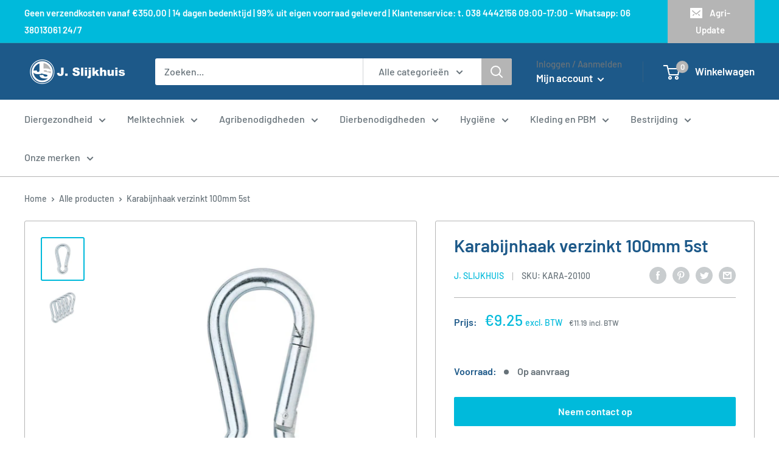

--- FILE ---
content_type: text/html; charset=utf-8
request_url: https://www.jslijkhuis.nl/products/karabijnhaak-verzinkt-100mm-5st
body_size: 32471
content:
<!doctype html>

<html class="no-js" lang="nl">
  <head>
    <meta charset="utf-8">
    <meta name="viewport" content="width=device-width, initial-scale=1.0, height=device-height, minimum-scale=1.0, maximum-scale=5.0">
    <meta name="theme-color" content="#00badb"><title>Karabijnhaak verzinkt 100mm 5st
</title><meta name="description" content="Karabijnhaak c-din 5299 100mm verzinkt verpakt per 5 stuks. Eenvoudig online besteld bij J. Slijkhuis."><link rel="canonical" href="https://www.jslijkhuis.nl/products/karabijnhaak-verzinkt-100mm-5st"><link rel="shortcut icon" href="//www.jslijkhuis.nl/cdn/shop/files/Favicon_96x96.png?v=1621177888" type="image/png"><link rel="preload" as="style" href="//www.jslijkhuis.nl/cdn/shop/t/68/assets/theme.css?v=140956074541908685311668517391">
    <link rel="preload" as="script" href="//www.jslijkhuis.nl/cdn/shop/t/68/assets/theme.js?v=106225447743927974931668517398">
    <link rel="preconnect" href="https://cdn.shopify.com">
    <link rel="preconnect" href="https://fonts.shopifycdn.com">
    <link rel="dns-prefetch" href="https://productreviews.shopifycdn.com">
    <link rel="dns-prefetch" href="https://ajax.googleapis.com">
    <link rel="dns-prefetch" href="https://maps.googleapis.com">
    <link rel="dns-prefetch" href="https://maps.gstatic.com">
    
    <script src="https://ajax.googleapis.com/ajax/libs/jquery/3.3.1/jquery.min.js"></script>

    <meta property="og:type" content="product">
  <meta property="og:title" content="Karabijnhaak verzinkt 100mm 5st"><meta property="og:image" content="http://www.jslijkhuis.nl/cdn/shop/products/Karabijnhaakverzinkt_19decba0-1902-40e8-9eb4-1f053b316afd.jpg?v=1625937701">
    <meta property="og:image:secure_url" content="https://www.jslijkhuis.nl/cdn/shop/products/Karabijnhaakverzinkt_19decba0-1902-40e8-9eb4-1f053b316afd.jpg?v=1625937701">
    <meta property="og:image:width" content="750">
    <meta property="og:image:height" content="750"><meta property="product:price:amount" content="11.19">
  <meta property="product:price:currency" content="EUR"><meta property="og:description" content="Karabijnhaak c-din 5299 100mm verzinkt verpakt per 5 stuks. Eenvoudig online besteld bij J. Slijkhuis."><meta property="og:url" content="https://www.jslijkhuis.nl/products/karabijnhaak-verzinkt-100mm-5st">
<meta property="og:site_name" content="J. Slijkhuis"><meta name="twitter:card" content="summary"><meta name="twitter:title" content="Karabijnhaak verzinkt 100mm 5st">
  <meta name="twitter:description" content="Karabijnhaak c-din 5299 verzinkt.
Verpakking:5 stuks





Afmetingen:Lengte x dikte: 100x10mm - diameter oog: 15mm - wll = 350kg
">
  <meta name="twitter:image" content="https://www.jslijkhuis.nl/cdn/shop/products/Karabijnhaakverzinkt_19decba0-1902-40e8-9eb4-1f053b316afd_600x600_crop_center.jpg?v=1625937701">
    <link rel="preload" href="//www.jslijkhuis.nl/cdn/fonts/barlow/barlow_n6.329f582a81f63f125e63c20a5a80ae9477df68e1.woff2" as="font" type="font/woff2" crossorigin>
<link rel="preload" href="//www.jslijkhuis.nl/cdn/fonts/barlow/barlow_n5.a193a1990790eba0cc5cca569d23799830e90f07.woff2" as="font" type="font/woff2" crossorigin>

<style>
  @font-face {
  font-family: Barlow;
  font-weight: 600;
  font-style: normal;
  font-display: swap;
  src: url("//www.jslijkhuis.nl/cdn/fonts/barlow/barlow_n6.329f582a81f63f125e63c20a5a80ae9477df68e1.woff2") format("woff2"),
       url("//www.jslijkhuis.nl/cdn/fonts/barlow/barlow_n6.0163402e36247bcb8b02716880d0b39568412e9e.woff") format("woff");
}

  @font-face {
  font-family: Barlow;
  font-weight: 500;
  font-style: normal;
  font-display: swap;
  src: url("//www.jslijkhuis.nl/cdn/fonts/barlow/barlow_n5.a193a1990790eba0cc5cca569d23799830e90f07.woff2") format("woff2"),
       url("//www.jslijkhuis.nl/cdn/fonts/barlow/barlow_n5.ae31c82169b1dc0715609b8cc6a610b917808358.woff") format("woff");
}

@font-face {
  font-family: Barlow;
  font-weight: 600;
  font-style: normal;
  font-display: swap;
  src: url("//www.jslijkhuis.nl/cdn/fonts/barlow/barlow_n6.329f582a81f63f125e63c20a5a80ae9477df68e1.woff2") format("woff2"),
       url("//www.jslijkhuis.nl/cdn/fonts/barlow/barlow_n6.0163402e36247bcb8b02716880d0b39568412e9e.woff") format("woff");
}

@font-face {
  font-family: Barlow;
  font-weight: 600;
  font-style: italic;
  font-display: swap;
  src: url("//www.jslijkhuis.nl/cdn/fonts/barlow/barlow_i6.5a22bd20fb27bad4d7674cc6e666fb9c77d813bb.woff2") format("woff2"),
       url("//www.jslijkhuis.nl/cdn/fonts/barlow/barlow_i6.1c8787fcb59f3add01a87f21b38c7ef797e3b3a1.woff") format("woff");
}


  @font-face {
  font-family: Barlow;
  font-weight: 700;
  font-style: normal;
  font-display: swap;
  src: url("//www.jslijkhuis.nl/cdn/fonts/barlow/barlow_n7.691d1d11f150e857dcbc1c10ef03d825bc378d81.woff2") format("woff2"),
       url("//www.jslijkhuis.nl/cdn/fonts/barlow/barlow_n7.4fdbb1cb7da0e2c2f88492243ffa2b4f91924840.woff") format("woff");
}

  @font-face {
  font-family: Barlow;
  font-weight: 500;
  font-style: italic;
  font-display: swap;
  src: url("//www.jslijkhuis.nl/cdn/fonts/barlow/barlow_i5.714d58286997b65cd479af615cfa9bb0a117a573.woff2") format("woff2"),
       url("//www.jslijkhuis.nl/cdn/fonts/barlow/barlow_i5.0120f77e6447d3b5df4bbec8ad8c2d029d87fb21.woff") format("woff");
}

  @font-face {
  font-family: Barlow;
  font-weight: 700;
  font-style: italic;
  font-display: swap;
  src: url("//www.jslijkhuis.nl/cdn/fonts/barlow/barlow_i7.50e19d6cc2ba5146fa437a5a7443c76d5d730103.woff2") format("woff2"),
       url("//www.jslijkhuis.nl/cdn/fonts/barlow/barlow_i7.47e9f98f1b094d912e6fd631cc3fe93d9f40964f.woff") format("woff");
}


  :root {
    --default-text-font-size : 15px;
    --base-text-font-size    : 16px;
    --heading-font-family    : Barlow, sans-serif;
    --heading-font-weight    : 600;
    --heading-font-style     : normal;
    --text-font-family       : Barlow, sans-serif;
    --text-font-weight       : 500;
    --text-font-style        : normal;
    --text-font-bolder-weight: 600;
    --text-link-decoration   : underline;

    --text-color               : #677279;
    --text-color-rgb           : 103, 114, 121;
    --heading-color            : #1d5989;
    --border-color             : #b5b5b5;
    --border-color-rgb         : 181, 181, 181;
    --form-border-color        : #a8a8a8;
    --accent-color             : #00badb;
    --accent-color-rgb         : 0, 186, 219;
    --link-color               : #00badb;
    --link-color-hover         : #00798e;
    --background               : #ffffff;
    --secondary-background     : #ffffff;
    --secondary-background-rgb : 255, 255, 255;
    --accent-background        : rgba(0, 186, 219, 0.08);

    --input-background: #ffffff;

    --error-color       : #ff0000;
    --error-background  : rgba(255, 0, 0, 0.07);
    --success-color     : #00aa00;
    --success-background: rgba(0, 170, 0, 0.11);

    --primary-button-background      : #00badb;
    --primary-button-background-rgb  : 0, 186, 219;
    --primary-button-text-color      : #ffffff;
    --secondary-button-background    : #1d5989;
    --secondary-button-background-rgb: 29, 89, 137;
    --secondary-button-text-color    : #ffffff;

    --header-background      : #1d5989;
    --header-text-color      : #ffffff;
    --header-light-text-color: #677279;
    --header-border-color    : rgba(103, 114, 121, 0.3);
    --header-accent-color    : #b5b5b5;

    --footer-background-color:    #1d5989;
    --footer-heading-text-color:  #ffffff;
    --footer-body-text-color:     #f3f5f6;
    --footer-body-text-color-rgb: 243, 245, 246;
    --footer-accent-color:        #00badb;
    --footer-accent-color-rgb:    0, 186, 219;
    --footer-border:              none;
    
    --flickity-arrow-color: #828282;--product-on-sale-accent           : #dd0840;
    --product-on-sale-accent-rgb       : 221, 8, 64;
    --product-on-sale-color            : #ffffff;
    --product-in-stock-color           : #008a00;
    --product-low-stock-color          : #ee0000;
    --product-sold-out-color           : #8a9297;
    --product-custom-label-1-background: #1d5989;
    --product-custom-label-1-color     : #ffffff;
    --product-custom-label-2-background: #1d5989;
    --product-custom-label-2-color     : #ffffff;
    --product-review-star-color        : #ffbd00;

    --mobile-container-gutter : 20px;
    --desktop-container-gutter: 40px;

    /* Shopify related variables */
    --payment-terms-background-color: #ffffff;
  }
</style>

<script>
  // IE11 does not have support for CSS variables, so we have to polyfill them
  if (!(((window || {}).CSS || {}).supports && window.CSS.supports('(--a: 0)'))) {
    const script = document.createElement('script');
    script.type = 'text/javascript';
    script.src = 'https://cdn.jsdelivr.net/npm/css-vars-ponyfill@2';
    script.onload = function() {
      cssVars({});
    };

    document.getElementsByTagName('head')[0].appendChild(script);
  }
</script>


    <script>window.performance && window.performance.mark && window.performance.mark('shopify.content_for_header.start');</script><meta name="google-site-verification" content="M_snpJYk1bTOm1U7W8rS1nELP60mnCoIKZjJcgaJp10">
<meta name="google-site-verification" content="v-qqEcb0jHXGKQwvSIb0DiB9rdUdW4etQXftDUJo3Xc">
<meta id="shopify-digital-wallet" name="shopify-digital-wallet" content="/5288485/digital_wallets/dialog">
<link rel="alternate" type="application/json+oembed" href="https://www.jslijkhuis.nl/products/karabijnhaak-verzinkt-100mm-5st.oembed">
<script async="async" src="/checkouts/internal/preloads.js?locale=en-NL"></script>
<script id="shopify-features" type="application/json">{"accessToken":"10c48835eac4fe05aa0d7e3e0cd5d4e4","betas":["rich-media-storefront-analytics"],"domain":"www.jslijkhuis.nl","predictiveSearch":true,"shopId":5288485,"locale":"en"}</script>
<script>var Shopify = Shopify || {};
Shopify.shop = "slijkhuis.myshopify.com";
Shopify.locale = "en";
Shopify.currency = {"active":"EUR","rate":"1.0"};
Shopify.country = "NL";
Shopify.theme = {"name":"slijkhuis\/main","id":137920839964,"schema_name":"Warehouse","schema_version":"AP1.22.0","theme_store_id":null,"role":"main"};
Shopify.theme.handle = "null";
Shopify.theme.style = {"id":null,"handle":null};
Shopify.cdnHost = "www.jslijkhuis.nl/cdn";
Shopify.routes = Shopify.routes || {};
Shopify.routes.root = "/";</script>
<script type="module">!function(o){(o.Shopify=o.Shopify||{}).modules=!0}(window);</script>
<script>!function(o){function n(){var o=[];function n(){o.push(Array.prototype.slice.apply(arguments))}return n.q=o,n}var t=o.Shopify=o.Shopify||{};t.loadFeatures=n(),t.autoloadFeatures=n()}(window);</script>
<script id="shop-js-analytics" type="application/json">{"pageType":"product"}</script>
<script defer="defer" async type="module" src="//www.jslijkhuis.nl/cdn/shopifycloud/shop-js/modules/v2/client.init-shop-cart-sync_IZsNAliE.en.esm.js"></script>
<script defer="defer" async type="module" src="//www.jslijkhuis.nl/cdn/shopifycloud/shop-js/modules/v2/chunk.common_0OUaOowp.esm.js"></script>
<script type="module">
  await import("//www.jslijkhuis.nl/cdn/shopifycloud/shop-js/modules/v2/client.init-shop-cart-sync_IZsNAliE.en.esm.js");
await import("//www.jslijkhuis.nl/cdn/shopifycloud/shop-js/modules/v2/chunk.common_0OUaOowp.esm.js");

  window.Shopify.SignInWithShop?.initShopCartSync?.({"fedCMEnabled":true,"windoidEnabled":true});

</script>
<script id="__st">var __st={"a":5288485,"offset":3600,"reqid":"bf246e7d-6fe1-4f74-9bae-ab55cd042741-1768379060","pageurl":"www.jslijkhuis.nl\/products\/karabijnhaak-verzinkt-100mm-5st","u":"0c714a8740ae","p":"product","rtyp":"product","rid":464988935};</script>
<script>window.ShopifyPaypalV4VisibilityTracking = true;</script>
<script id="form-persister">!function(){'use strict';const t='contact',e='new_comment',n=[[t,t],['blogs',e],['comments',e],[t,'customer']],o='password',r='form_key',c=['recaptcha-v3-token','g-recaptcha-response','h-captcha-response',o],s=()=>{try{return window.sessionStorage}catch{return}},i='__shopify_v',u=t=>t.elements[r],a=function(){const t=[...n].map((([t,e])=>`form[action*='/${t}']:not([data-nocaptcha='true']) input[name='form_type'][value='${e}']`)).join(',');var e;return e=t,()=>e?[...document.querySelectorAll(e)].map((t=>t.form)):[]}();function m(t){const e=u(t);a().includes(t)&&(!e||!e.value)&&function(t){try{if(!s())return;!function(t){const e=s();if(!e)return;const n=u(t);if(!n)return;const o=n.value;o&&e.removeItem(o)}(t);const e=Array.from(Array(32),(()=>Math.random().toString(36)[2])).join('');!function(t,e){u(t)||t.append(Object.assign(document.createElement('input'),{type:'hidden',name:r})),t.elements[r].value=e}(t,e),function(t,e){const n=s();if(!n)return;const r=[...t.querySelectorAll(`input[type='${o}']`)].map((({name:t})=>t)),u=[...c,...r],a={};for(const[o,c]of new FormData(t).entries())u.includes(o)||(a[o]=c);n.setItem(e,JSON.stringify({[i]:1,action:t.action,data:a}))}(t,e)}catch(e){console.error('failed to persist form',e)}}(t)}const f=t=>{if('true'===t.dataset.persistBound)return;const e=function(t,e){const n=function(t){return'function'==typeof t.submit?t.submit:HTMLFormElement.prototype.submit}(t).bind(t);return function(){let t;return()=>{t||(t=!0,(()=>{try{e(),n()}catch(t){(t=>{console.error('form submit failed',t)})(t)}})(),setTimeout((()=>t=!1),250))}}()}(t,(()=>{m(t)}));!function(t,e){if('function'==typeof t.submit&&'function'==typeof e)try{t.submit=e}catch{}}(t,e),t.addEventListener('submit',(t=>{t.preventDefault(),e()})),t.dataset.persistBound='true'};!function(){function t(t){const e=(t=>{const e=t.target;return e instanceof HTMLFormElement?e:e&&e.form})(t);e&&m(e)}document.addEventListener('submit',t),document.addEventListener('DOMContentLoaded',(()=>{const e=a();for(const t of e)f(t);var n;n=document.body,new window.MutationObserver((t=>{for(const e of t)if('childList'===e.type&&e.addedNodes.length)for(const t of e.addedNodes)1===t.nodeType&&'FORM'===t.tagName&&a().includes(t)&&f(t)})).observe(n,{childList:!0,subtree:!0,attributes:!1}),document.removeEventListener('submit',t)}))}()}();</script>
<script integrity="sha256-4kQ18oKyAcykRKYeNunJcIwy7WH5gtpwJnB7kiuLZ1E=" data-source-attribution="shopify.loadfeatures" defer="defer" src="//www.jslijkhuis.nl/cdn/shopifycloud/storefront/assets/storefront/load_feature-a0a9edcb.js" crossorigin="anonymous"></script>
<script data-source-attribution="shopify.dynamic_checkout.dynamic.init">var Shopify=Shopify||{};Shopify.PaymentButton=Shopify.PaymentButton||{isStorefrontPortableWallets:!0,init:function(){window.Shopify.PaymentButton.init=function(){};var t=document.createElement("script");t.src="https://www.jslijkhuis.nl/cdn/shopifycloud/portable-wallets/latest/portable-wallets.en.js",t.type="module",document.head.appendChild(t)}};
</script>
<script data-source-attribution="shopify.dynamic_checkout.buyer_consent">
  function portableWalletsHideBuyerConsent(e){var t=document.getElementById("shopify-buyer-consent"),n=document.getElementById("shopify-subscription-policy-button");t&&n&&(t.classList.add("hidden"),t.setAttribute("aria-hidden","true"),n.removeEventListener("click",e))}function portableWalletsShowBuyerConsent(e){var t=document.getElementById("shopify-buyer-consent"),n=document.getElementById("shopify-subscription-policy-button");t&&n&&(t.classList.remove("hidden"),t.removeAttribute("aria-hidden"),n.addEventListener("click",e))}window.Shopify?.PaymentButton&&(window.Shopify.PaymentButton.hideBuyerConsent=portableWalletsHideBuyerConsent,window.Shopify.PaymentButton.showBuyerConsent=portableWalletsShowBuyerConsent);
</script>
<script data-source-attribution="shopify.dynamic_checkout.cart.bootstrap">document.addEventListener("DOMContentLoaded",(function(){function t(){return document.querySelector("shopify-accelerated-checkout-cart, shopify-accelerated-checkout")}if(t())Shopify.PaymentButton.init();else{new MutationObserver((function(e,n){t()&&(Shopify.PaymentButton.init(),n.disconnect())})).observe(document.body,{childList:!0,subtree:!0})}}));
</script>

<script>window.performance && window.performance.mark && window.performance.mark('shopify.content_for_header.end');</script>
<script>
          var currentScript = document.currentScript || document.scripts[document.scripts.length - 1];
          var boldVariantIds =[39431048200234];
          var boldProductHandle ="karabijnhaak-verzinkt-100mm-5st";
          var BOLD = BOLD || {};
          BOLD.products = BOLD.products || {};
          BOLD.variant_lookup = BOLD.variant_lookup || {};
          if (window.BOLD && !BOLD.common) {
              BOLD.common = BOLD.common || {};
              BOLD.common.Shopify = BOLD.common.Shopify || {};
              window.BOLD.common.Shopify.products = window.BOLD.common.Shopify.products || {};
              window.BOLD.common.Shopify.variants = window.BOLD.common.Shopify.variants || {};
              window.BOLD.common.Shopify.handles = window.BOLD.common.Shopify.handles || {};
              window.BOLD.common.Shopify.saveProduct = function (handle, product) {
                  if (typeof handle === 'string' && typeof window.BOLD.common.Shopify.products[handle] === 'undefined') {
                      if (typeof product === 'number') {
                          window.BOLD.common.Shopify.handles[product] = handle;
                          product = { id: product };
                      }
                      window.BOLD.common.Shopify.products[handle] = product;
                  }
              };
              window.BOLD.common.Shopify.saveVariant = function (variant_id, variant) {
                  if (typeof variant_id === 'number' && typeof window.BOLD.common.Shopify.variants[variant_id] === 'undefined') {
                      window.BOLD.common.Shopify.variants[variant_id] = variant;
                  }
              };
          }
  
          for (var boldIndex = 0; boldIndex < boldVariantIds.length; boldIndex = boldIndex + 1) {
            BOLD.variant_lookup[boldVariantIds[boldIndex]] = boldProductHandle;
          }
  
          BOLD.products[boldProductHandle] ={
    "id":464988935,
    "title":"Karabijnhaak verzinkt 100mm 5st","handle":"karabijnhaak-verzinkt-100mm-5st",
    "description":"\u003cp\u003e\u003cstrong\u003eKarabijnhaak c-din 5299 verzinkt.\u003c\/strong\u003e\u003c\/p\u003e\n\u003cp\u003e\u003cstrong\u003eVerpakking:\u003cbr\u003e\u003c\/strong\u003e5 stuks\u003c\/p\u003e\n\u003cdiv id=\"ctl00_ctl00_cpCONTENT_master_cpCONTENT_udpUitvoering\"\u003e\n\u003cdiv id=\"ctl00_ctl00_cpCONTENT_master_cpCONTENT_pnlUitvoering\" class=\"pnlUitvoering\"\u003e\n\u003cdiv class=\"subVlak-div\"\u003e\u003c\/div\u003e\n\u003c\/div\u003e\n\u003c\/div\u003e\n\u003cp\u003e\u003cstrong\u003eAfmetingen:\u003cbr\u003e\u003c\/strong\u003eLengte x dikte: 100x10mm - diameter oog: 15mm - wll = 350kg\u003c\/p\u003e\n\u003cul\u003e\u003c\/ul\u003e",
    "published_at":"2021-05-16T12:00:40",
    "created_at":"2015-03-14T13:12:36",
    "vendor":"J. Slijkhuis",
    "type":"IJzerwaren",
    "tags":["Haken","IJzerwaren"],
    "price":1119,
    "price_min":1119,
    "price_max":1119,
    "price_varies":false,
    "compare_at_price":null,
    "compare_at_price_min":0,
    "compare_at_price_max":0,
    "compare_at_price_varies":true,
    "all_variant_ids":[39431048200234],
    "variants":[


{
  "id":39431048200234,
  "product_id":464988935,
  "product_handle":"karabijnhaak-verzinkt-100mm-5st",
  "title":"Default Title",
  "option1":"Default Title",
  "option2":null,
  "option3":null,
  "sku":"KARA-20100",
  "requires_shipping":true,
  "taxable":true,
  "featured_media":null,
  "featured_image":null,"image_id":null,
  "available":false,
  "name":"Karabijnhaak verzinkt 100mm 5st - Default Title",
  "options":["Default Title"],
  "price":1119,
  "weight":0,
  "compare_at_price":null,
  "inventory_quantity":0,
  "inventory_management":"shopify",
  "inventory_policy":"deny",
  "inventory_in_cart":0,
  "inventory_remaining":0,
  "incoming":false,
  "next_incoming_date":null,
  "taxable":true,
  "barcode":""
}],
    "available":false,"images":["\/\/www.jslijkhuis.nl\/cdn\/shop\/products\/Karabijnhaakverzinkt_19decba0-1902-40e8-9eb4-1f053b316afd.jpg?v=1625937701","\/\/www.jslijkhuis.nl\/cdn\/shop\/products\/Karabijnhaakverzinkt2_c84da61c-15ef-4ad3-91b3-bab6702ef03d.jpg?v=1625937703"],"featured_image":"\/\/www.jslijkhuis.nl\/cdn\/shop\/products\/Karabijnhaakverzinkt_19decba0-1902-40e8-9eb4-1f053b316afd.jpg?v=1625937701",
    "options":["Title"],
    "url":"\/products\/karabijnhaak-verzinkt-100mm-5st"};var boldCSPMetafields = {};
          var boldTempProduct ={"id":464988935,"title":"Karabijnhaak verzinkt 100mm 5st","handle":"karabijnhaak-verzinkt-100mm-5st","description":"\u003cp\u003e\u003cstrong\u003eKarabijnhaak c-din 5299 verzinkt.\u003c\/strong\u003e\u003c\/p\u003e\n\u003cp\u003e\u003cstrong\u003eVerpakking:\u003cbr\u003e\u003c\/strong\u003e5 stuks\u003c\/p\u003e\n\u003cdiv id=\"ctl00_ctl00_cpCONTENT_master_cpCONTENT_udpUitvoering\"\u003e\n\u003cdiv id=\"ctl00_ctl00_cpCONTENT_master_cpCONTENT_pnlUitvoering\" class=\"pnlUitvoering\"\u003e\n\u003cdiv class=\"subVlak-div\"\u003e\u003c\/div\u003e\n\u003c\/div\u003e\n\u003c\/div\u003e\n\u003cp\u003e\u003cstrong\u003eAfmetingen:\u003cbr\u003e\u003c\/strong\u003eLengte x dikte: 100x10mm - diameter oog: 15mm - wll = 350kg\u003c\/p\u003e\n\u003cul\u003e\u003c\/ul\u003e","published_at":"2021-05-16T12:00:40+02:00","created_at":"2015-03-14T13:12:36+01:00","vendor":"J. Slijkhuis","type":"IJzerwaren","tags":["Haken","IJzerwaren"],"price":1119,"price_min":1119,"price_max":1119,"available":false,"price_varies":false,"compare_at_price":null,"compare_at_price_min":0,"compare_at_price_max":0,"compare_at_price_varies":false,"variants":[{"id":39431048200234,"title":"Default Title","option1":"Default Title","option2":null,"option3":null,"sku":"KARA-20100","requires_shipping":true,"taxable":true,"featured_image":null,"available":false,"name":"Karabijnhaak verzinkt 100mm 5st","public_title":null,"options":["Default Title"],"price":1119,"weight":0,"compare_at_price":null,"inventory_quantity":0,"inventory_management":"shopify","inventory_policy":"deny","barcode":"","requires_selling_plan":false,"selling_plan_allocations":[]}],"images":["\/\/www.jslijkhuis.nl\/cdn\/shop\/products\/Karabijnhaakverzinkt_19decba0-1902-40e8-9eb4-1f053b316afd.jpg?v=1625937701","\/\/www.jslijkhuis.nl\/cdn\/shop\/products\/Karabijnhaakverzinkt2_c84da61c-15ef-4ad3-91b3-bab6702ef03d.jpg?v=1625937703"],"featured_image":"\/\/www.jslijkhuis.nl\/cdn\/shop\/products\/Karabijnhaakverzinkt_19decba0-1902-40e8-9eb4-1f053b316afd.jpg?v=1625937701","options":["Title"],"media":[{"alt":"Karabijnhaak verzinkt 100mm 5st","id":20801708621866,"position":1,"preview_image":{"aspect_ratio":1.0,"height":750,"width":750,"src":"\/\/www.jslijkhuis.nl\/cdn\/shop\/products\/Karabijnhaakverzinkt_19decba0-1902-40e8-9eb4-1f053b316afd.jpg?v=1625937701"},"aspect_ratio":1.0,"height":750,"media_type":"image","src":"\/\/www.jslijkhuis.nl\/cdn\/shop\/products\/Karabijnhaakverzinkt_19decba0-1902-40e8-9eb4-1f053b316afd.jpg?v=1625937701","width":750},{"alt":"Karabijnhaak verzinkt 100mm 5st","id":20801711243306,"position":2,"preview_image":{"aspect_ratio":1.0,"height":750,"width":750,"src":"\/\/www.jslijkhuis.nl\/cdn\/shop\/products\/Karabijnhaakverzinkt2_c84da61c-15ef-4ad3-91b3-bab6702ef03d.jpg?v=1625937703"},"aspect_ratio":1.0,"height":750,"media_type":"image","src":"\/\/www.jslijkhuis.nl\/cdn\/shop\/products\/Karabijnhaakverzinkt2_c84da61c-15ef-4ad3-91b3-bab6702ef03d.jpg?v=1625937703","width":750}],"requires_selling_plan":false,"selling_plan_groups":[],"content":"\u003cp\u003e\u003cstrong\u003eKarabijnhaak c-din 5299 verzinkt.\u003c\/strong\u003e\u003c\/p\u003e\n\u003cp\u003e\u003cstrong\u003eVerpakking:\u003cbr\u003e\u003c\/strong\u003e5 stuks\u003c\/p\u003e\n\u003cdiv id=\"ctl00_ctl00_cpCONTENT_master_cpCONTENT_udpUitvoering\"\u003e\n\u003cdiv id=\"ctl00_ctl00_cpCONTENT_master_cpCONTENT_pnlUitvoering\" class=\"pnlUitvoering\"\u003e\n\u003cdiv class=\"subVlak-div\"\u003e\u003c\/div\u003e\n\u003c\/div\u003e\n\u003c\/div\u003e\n\u003cp\u003e\u003cstrong\u003eAfmetingen:\u003cbr\u003e\u003c\/strong\u003eLengte x dikte: 100x10mm - diameter oog: 15mm - wll = 350kg\u003c\/p\u003e\n\u003cul\u003e\u003c\/ul\u003e"};
          var bold_rp =[{}];
          if(boldTempProduct){
            window.BOLD.common.Shopify.saveProduct(boldTempProduct.handle, boldTempProduct.id);
            for (var boldIndex = 0; boldTempProduct && boldIndex < boldTempProduct.variants.length; boldIndex = boldIndex + 1){
              var rp_group_id = bold_rp[boldIndex].rp_group_id ? '' + bold_rp[boldIndex].rp_group_id : '';
              window.BOLD.common.Shopify.saveVariant(
                  boldTempProduct.variants[boldIndex].id,
                  {
                    product_id: boldTempProduct.id,
                    product_handle: boldTempProduct.handle,
                    price: boldTempProduct.variants[boldIndex].price,
                    group_id: rp_group_id,
                    csp_metafield: boldCSPMetafields[boldTempProduct.variants[boldIndex].id]
                  }
              );
            }
          }
  
          currentScript.parentNode.removeChild(currentScript);
        </script>
<script>window.BOLD = window.BOLD || {};
   window.BOLD.common = window.BOLD.common || {};
   window.BOLD.common.Shopify = window.BOLD.common.Shopify || {};
   window.BOLD.common.Shopify.shop = {
     domain: 'www.jslijkhuis.nl',
     permanent_domain: 'slijkhuis.myshopify.com',
     url: 'https://www.jslijkhuis.nl',
     secure_url: 'https://www.jslijkhuis.nl',
     money_format: "\u0026euro;{{amount}}",
     currency: "EUR"
   };
   window.BOLD.common.Shopify.customer = {
     id: null,
     tags: null,
   };
   window.BOLD.common.Shopify.cart = {"note":null,"attributes":{},"original_total_price":0,"total_price":0,"total_discount":0,"total_weight":0.0,"item_count":0,"items":[],"requires_shipping":false,"currency":"EUR","items_subtotal_price":0,"cart_level_discount_applications":[],"checkout_charge_amount":0};
   window.BOLD.common.template = 'product';window.BOLD.common.Shopify.formatMoney = function(money, format) {
       function n(t, e) {
           return "undefined" == typeof t ? e : t
       }
       function r(t, e, r, i) {
           if (e = n(e, 2),
               r = n(r, ","),
               i = n(i, "."),
           isNaN(t) || null == t)
               return 0;
           t = (t / 100).toFixed(e);
           var o = t.split(".")
               , a = o[0].replace(/(\d)(?=(\d\d\d)+(?!\d))/g, "$1" + r)
               , s = o[1] ? i + o[1] : "";
           return a + s
       }
       "string" == typeof money && (money = money.replace(".", ""));
       var i = ""
           , o = /\{\{\s*(\w+)\s*\}\}/
           , a = format || window.BOLD.common.Shopify.shop.money_format || window.Shopify.money_format || "$ {{ amount }}";
       switch (a.match(o)[1]) {
           case "amount":
               i = r(money, 2, ",", ".");
               break;
           case "amount_no_decimals":
               i = r(money, 0, ",", ".");
               break;
           case "amount_with_comma_separator":
               i = r(money, 2, ".", ",");
               break;
           case "amount_no_decimals_with_comma_separator":
               i = r(money, 0, ".", ",");
               break;
           case "amount_with_space_separator":
               i = r(money, 2, " ", ",");
               break;
           case "amount_no_decimals_with_space_separator":
               i = r(money, 0, " ", ",");
               break;
           case "amount_with_apostrophe_separator":
               i = r(money, 2, "'", ".");
               break;
       }
       return a.replace(o, i);
   };
   window.BOLD.common.Shopify.saveProduct = function (handle, product) {
     if (typeof handle === 'string' && typeof window.BOLD.common.Shopify.products[handle] === 'undefined') {
       if (typeof product === 'number') {
         window.BOLD.common.Shopify.handles[product] = handle;
         product = { id: product };
       }
       window.BOLD.common.Shopify.products[handle] = product;
     }
   };
   window.BOLD.common.Shopify.saveVariant = function (variant_id, variant) {
     if (typeof variant_id === 'number' && typeof window.BOLD.common.Shopify.variants[variant_id] === 'undefined') {
       window.BOLD.common.Shopify.variants[variant_id] = variant;
     }
   };window.BOLD.common.Shopify.products = window.BOLD.common.Shopify.products || {};
   window.BOLD.common.Shopify.variants = window.BOLD.common.Shopify.variants || {};
   window.BOLD.common.Shopify.handles = window.BOLD.common.Shopify.handles || {};window.BOLD.common.Shopify.saveProduct("karabijnhaak-verzinkt-100mm-5st", 464988935);window.BOLD.common.Shopify.saveVariant(39431048200234, { product_id: 464988935, product_handle: "karabijnhaak-verzinkt-100mm-5st", price: 1119, group_id: '', csp_metafield: {}});window.BOLD.apps_installed = {"Quantity Breaks":1} || {};window.BOLD.common.Shopify.metafields = window.BOLD.common.Shopify.metafields || {};window.BOLD.common.Shopify.metafields["bold_rp"] = {};window.BOLD.common.Shopify.metafields["bold_csp_defaults"] = {};window.BOLD.common.cacheParams = window.BOLD.common.cacheParams || {};
</script>
    <link rel="stylesheet" href="//www.jslijkhuis.nl/cdn/shop/t/68/assets/theme.css?v=140956074541908685311668517391">

    
  <script type="application/ld+json">
  {
    "@context": "http://schema.org",
    "@type": "Product",
    "offers": [{
          "@type": "Offer",
          "name": "Default Title",
          "availability":"https://schema.org/OutOfStock",
          "price": 11.19,
          "priceCurrency": "EUR",
          "priceValidUntil": "2026-01-24","sku": "KARA-20100","url": "/products/karabijnhaak-verzinkt-100mm-5st?variant=39431048200234"
        }
],
    "brand": {
      "name": "J. Slijkhuis"
    },
    "name": "Karabijnhaak verzinkt 100mm 5st",
    "description": "Karabijnhaak c-din 5299 verzinkt.\nVerpakking:5 stuks\n\n\n\n\n\nAfmetingen:Lengte x dikte: 100x10mm - diameter oog: 15mm - wll = 350kg\n",
    "category": "IJzerwaren",
    "url": "/products/karabijnhaak-verzinkt-100mm-5st",
    "sku": "KARA-20100",
    "image": {
      "@type": "ImageObject",
      "url": "https://www.jslijkhuis.nl/cdn/shop/products/Karabijnhaakverzinkt_19decba0-1902-40e8-9eb4-1f053b316afd_1024x.jpg?v=1625937701",
      "image": "https://www.jslijkhuis.nl/cdn/shop/products/Karabijnhaakverzinkt_19decba0-1902-40e8-9eb4-1f053b316afd_1024x.jpg?v=1625937701",
      "name": "Karabijnhaak verzinkt 100mm 5st",
      "width": "1024",
      "height": "1024"
    }
  }
  </script>



  <script type="application/ld+json">
  {
    "@context": "http://schema.org",
    "@type": "BreadcrumbList",
  "itemListElement": [{
      "@type": "ListItem",
      "position": 1,
      "name": "Home",
      "item": "https://www.jslijkhuis.nl"
    },{
          "@type": "ListItem",
          "position": 2,
          "name": "Karabijnhaak verzinkt 100mm 5st",
          "item": "https://www.jslijkhuis.nl/products/karabijnhaak-verzinkt-100mm-5st"
        }]
  }
  </script>


    <script>
      // This allows to expose several variables to the global scope, to be used in scripts
      window.theme = {
        pageType: "product",
        cartCount: 0,
        moneyFormat: "\u0026euro;{{amount}}",
        moneyWithCurrencyFormat: "\u0026euro;{{amount}} EUR",
        showDiscount: true,
        discountMode: "saving",
        searchMode: "product",
        searchUnavailableProducts: "last",
        cartType: "drawer"
      };

      window.routes = {
        rootUrl: "\/",
        rootUrlWithoutSlash: '',
        cartUrl: "\/cart",
        cartAddUrl: "\/cart\/add",
        cartChangeUrl: "\/cart\/change",
        searchUrl: "\/search",
        productRecommendationsUrl: "\/recommendations\/products"
      };

      window.languages = {
        productRegularPrice: "Normale prijs",
        productSalePrice: "Actieprijs",
        collectionOnSaleLabel: "Bespaar {{savings}}",
        productFormUnavailable: "Niet beschikbaar",
        productFormAddToCart: "Toevoegen aan winkelwagen",
        productFormSoldOut: "Op aanvraag",
        productAdded: "Product is toegevoegd aan uw winkelwagen",
        productAddedShort: "Toegevoegd!",
        shippingEstimatorNoResults: "Er kunnen geen verzenddetails worden opgehaald voor uw bestelling.",
        shippingEstimatorOneResult: "Er is één verzendtarief voor uw adres",
        shippingEstimatorMultipleResults: "Er zijn {{count}} verzendtarieven voor uw adres",
        shippingEstimatorErrors: "Er gaat iets mis:"
      };

      window.lazySizesConfig = {
        loadHidden: false,
        hFac: 0.8,
        expFactor: 3,
        customMedia: {
          '--phone': '(max-width: 640px)',
          '--tablet': '(min-width: 641px) and (max-width: 1023px)',
          '--lap': '(min-width: 1024px)'
        }
      };

      document.documentElement.className = document.documentElement.className.replace('no-js', 'js');
    </script><script src="//www.jslijkhuis.nl/cdn/shop/t/68/assets/theme.js?v=106225447743927974931668517398" defer></script>
    <script src="//www.jslijkhuis.nl/cdn/shop/t/68/assets/custom.js?v=90373254691674712701668517398" defer></script><script>
      (function () {
        window.onpageshow = function() {
          // We force re-freshing the cart content onpageshow, as most browsers will serve a cache copy when hitting the
          // back button, which cause staled data
          document.documentElement.dispatchEvent(new CustomEvent('cart:refresh', {
            bubbles: true,
            detail: {scrollToTop: false}
          }));
        };
      })();
    </script><script src="https://cdn.shopify.com/extensions/019b6a9c-3786-73a2-b30a-84ddb747dd2b/upsell-koala-discount-799/assets/deals-embed.js" type="text/javascript" defer="defer"></script>
<link href="https://cdn.shopify.com/extensions/019b6a9c-3786-73a2-b30a-84ddb747dd2b/upsell-koala-discount-799/assets/deals-embed.css" rel="stylesheet" type="text/css" media="all">
<link href="https://monorail-edge.shopifysvc.com" rel="dns-prefetch">
<script>(function(){if ("sendBeacon" in navigator && "performance" in window) {try {var session_token_from_headers = performance.getEntriesByType('navigation')[0].serverTiming.find(x => x.name == '_s').description;} catch {var session_token_from_headers = undefined;}var session_cookie_matches = document.cookie.match(/_shopify_s=([^;]*)/);var session_token_from_cookie = session_cookie_matches && session_cookie_matches.length === 2 ? session_cookie_matches[1] : "";var session_token = session_token_from_headers || session_token_from_cookie || "";function handle_abandonment_event(e) {var entries = performance.getEntries().filter(function(entry) {return /monorail-edge.shopifysvc.com/.test(entry.name);});if (!window.abandonment_tracked && entries.length === 0) {window.abandonment_tracked = true;var currentMs = Date.now();var navigation_start = performance.timing.navigationStart;var payload = {shop_id: 5288485,url: window.location.href,navigation_start,duration: currentMs - navigation_start,session_token,page_type: "product"};window.navigator.sendBeacon("https://monorail-edge.shopifysvc.com/v1/produce", JSON.stringify({schema_id: "online_store_buyer_site_abandonment/1.1",payload: payload,metadata: {event_created_at_ms: currentMs,event_sent_at_ms: currentMs}}));}}window.addEventListener('pagehide', handle_abandonment_event);}}());</script>
<script id="web-pixels-manager-setup">(function e(e,d,r,n,o){if(void 0===o&&(o={}),!Boolean(null===(a=null===(i=window.Shopify)||void 0===i?void 0:i.analytics)||void 0===a?void 0:a.replayQueue)){var i,a;window.Shopify=window.Shopify||{};var t=window.Shopify;t.analytics=t.analytics||{};var s=t.analytics;s.replayQueue=[],s.publish=function(e,d,r){return s.replayQueue.push([e,d,r]),!0};try{self.performance.mark("wpm:start")}catch(e){}var l=function(){var e={modern:/Edge?\/(1{2}[4-9]|1[2-9]\d|[2-9]\d{2}|\d{4,})\.\d+(\.\d+|)|Firefox\/(1{2}[4-9]|1[2-9]\d|[2-9]\d{2}|\d{4,})\.\d+(\.\d+|)|Chrom(ium|e)\/(9{2}|\d{3,})\.\d+(\.\d+|)|(Maci|X1{2}).+ Version\/(15\.\d+|(1[6-9]|[2-9]\d|\d{3,})\.\d+)([,.]\d+|)( \(\w+\)|)( Mobile\/\w+|) Safari\/|Chrome.+OPR\/(9{2}|\d{3,})\.\d+\.\d+|(CPU[ +]OS|iPhone[ +]OS|CPU[ +]iPhone|CPU IPhone OS|CPU iPad OS)[ +]+(15[._]\d+|(1[6-9]|[2-9]\d|\d{3,})[._]\d+)([._]\d+|)|Android:?[ /-](13[3-9]|1[4-9]\d|[2-9]\d{2}|\d{4,})(\.\d+|)(\.\d+|)|Android.+Firefox\/(13[5-9]|1[4-9]\d|[2-9]\d{2}|\d{4,})\.\d+(\.\d+|)|Android.+Chrom(ium|e)\/(13[3-9]|1[4-9]\d|[2-9]\d{2}|\d{4,})\.\d+(\.\d+|)|SamsungBrowser\/([2-9]\d|\d{3,})\.\d+/,legacy:/Edge?\/(1[6-9]|[2-9]\d|\d{3,})\.\d+(\.\d+|)|Firefox\/(5[4-9]|[6-9]\d|\d{3,})\.\d+(\.\d+|)|Chrom(ium|e)\/(5[1-9]|[6-9]\d|\d{3,})\.\d+(\.\d+|)([\d.]+$|.*Safari\/(?![\d.]+ Edge\/[\d.]+$))|(Maci|X1{2}).+ Version\/(10\.\d+|(1[1-9]|[2-9]\d|\d{3,})\.\d+)([,.]\d+|)( \(\w+\)|)( Mobile\/\w+|) Safari\/|Chrome.+OPR\/(3[89]|[4-9]\d|\d{3,})\.\d+\.\d+|(CPU[ +]OS|iPhone[ +]OS|CPU[ +]iPhone|CPU IPhone OS|CPU iPad OS)[ +]+(10[._]\d+|(1[1-9]|[2-9]\d|\d{3,})[._]\d+)([._]\d+|)|Android:?[ /-](13[3-9]|1[4-9]\d|[2-9]\d{2}|\d{4,})(\.\d+|)(\.\d+|)|Mobile Safari.+OPR\/([89]\d|\d{3,})\.\d+\.\d+|Android.+Firefox\/(13[5-9]|1[4-9]\d|[2-9]\d{2}|\d{4,})\.\d+(\.\d+|)|Android.+Chrom(ium|e)\/(13[3-9]|1[4-9]\d|[2-9]\d{2}|\d{4,})\.\d+(\.\d+|)|Android.+(UC? ?Browser|UCWEB|U3)[ /]?(15\.([5-9]|\d{2,})|(1[6-9]|[2-9]\d|\d{3,})\.\d+)\.\d+|SamsungBrowser\/(5\.\d+|([6-9]|\d{2,})\.\d+)|Android.+MQ{2}Browser\/(14(\.(9|\d{2,})|)|(1[5-9]|[2-9]\d|\d{3,})(\.\d+|))(\.\d+|)|K[Aa][Ii]OS\/(3\.\d+|([4-9]|\d{2,})\.\d+)(\.\d+|)/},d=e.modern,r=e.legacy,n=navigator.userAgent;return n.match(d)?"modern":n.match(r)?"legacy":"unknown"}(),u="modern"===l?"modern":"legacy",c=(null!=n?n:{modern:"",legacy:""})[u],f=function(e){return[e.baseUrl,"/wpm","/b",e.hashVersion,"modern"===e.buildTarget?"m":"l",".js"].join("")}({baseUrl:d,hashVersion:r,buildTarget:u}),m=function(e){var d=e.version,r=e.bundleTarget,n=e.surface,o=e.pageUrl,i=e.monorailEndpoint;return{emit:function(e){var a=e.status,t=e.errorMsg,s=(new Date).getTime(),l=JSON.stringify({metadata:{event_sent_at_ms:s},events:[{schema_id:"web_pixels_manager_load/3.1",payload:{version:d,bundle_target:r,page_url:o,status:a,surface:n,error_msg:t},metadata:{event_created_at_ms:s}}]});if(!i)return console&&console.warn&&console.warn("[Web Pixels Manager] No Monorail endpoint provided, skipping logging."),!1;try{return self.navigator.sendBeacon.bind(self.navigator)(i,l)}catch(e){}var u=new XMLHttpRequest;try{return u.open("POST",i,!0),u.setRequestHeader("Content-Type","text/plain"),u.send(l),!0}catch(e){return console&&console.warn&&console.warn("[Web Pixels Manager] Got an unhandled error while logging to Monorail."),!1}}}}({version:r,bundleTarget:l,surface:e.surface,pageUrl:self.location.href,monorailEndpoint:e.monorailEndpoint});try{o.browserTarget=l,function(e){var d=e.src,r=e.async,n=void 0===r||r,o=e.onload,i=e.onerror,a=e.sri,t=e.scriptDataAttributes,s=void 0===t?{}:t,l=document.createElement("script"),u=document.querySelector("head"),c=document.querySelector("body");if(l.async=n,l.src=d,a&&(l.integrity=a,l.crossOrigin="anonymous"),s)for(var f in s)if(Object.prototype.hasOwnProperty.call(s,f))try{l.dataset[f]=s[f]}catch(e){}if(o&&l.addEventListener("load",o),i&&l.addEventListener("error",i),u)u.appendChild(l);else{if(!c)throw new Error("Did not find a head or body element to append the script");c.appendChild(l)}}({src:f,async:!0,onload:function(){if(!function(){var e,d;return Boolean(null===(d=null===(e=window.Shopify)||void 0===e?void 0:e.analytics)||void 0===d?void 0:d.initialized)}()){var d=window.webPixelsManager.init(e)||void 0;if(d){var r=window.Shopify.analytics;r.replayQueue.forEach((function(e){var r=e[0],n=e[1],o=e[2];d.publishCustomEvent(r,n,o)})),r.replayQueue=[],r.publish=d.publishCustomEvent,r.visitor=d.visitor,r.initialized=!0}}},onerror:function(){return m.emit({status:"failed",errorMsg:"".concat(f," has failed to load")})},sri:function(e){var d=/^sha384-[A-Za-z0-9+/=]+$/;return"string"==typeof e&&d.test(e)}(c)?c:"",scriptDataAttributes:o}),m.emit({status:"loading"})}catch(e){m.emit({status:"failed",errorMsg:(null==e?void 0:e.message)||"Unknown error"})}}})({shopId: 5288485,storefrontBaseUrl: "https://www.jslijkhuis.nl",extensionsBaseUrl: "https://extensions.shopifycdn.com/cdn/shopifycloud/web-pixels-manager",monorailEndpoint: "https://monorail-edge.shopifysvc.com/unstable/produce_batch",surface: "storefront-renderer",enabledBetaFlags: ["2dca8a86","a0d5f9d2"],webPixelsConfigList: [{"id":"180060503","eventPayloadVersion":"v1","runtimeContext":"LAX","scriptVersion":"1","type":"CUSTOM","privacyPurposes":["ANALYTICS"],"name":"Google Analytics tag (migrated)"},{"id":"shopify-app-pixel","configuration":"{}","eventPayloadVersion":"v1","runtimeContext":"STRICT","scriptVersion":"0450","apiClientId":"shopify-pixel","type":"APP","privacyPurposes":["ANALYTICS","MARKETING"]},{"id":"shopify-custom-pixel","eventPayloadVersion":"v1","runtimeContext":"LAX","scriptVersion":"0450","apiClientId":"shopify-pixel","type":"CUSTOM","privacyPurposes":["ANALYTICS","MARKETING"]}],isMerchantRequest: false,initData: {"shop":{"name":"J. Slijkhuis","paymentSettings":{"currencyCode":"EUR"},"myshopifyDomain":"slijkhuis.myshopify.com","countryCode":"NL","storefrontUrl":"https:\/\/www.jslijkhuis.nl"},"customer":null,"cart":null,"checkout":null,"productVariants":[{"price":{"amount":11.19,"currencyCode":"EUR"},"product":{"title":"Karabijnhaak verzinkt 100mm 5st","vendor":"J. Slijkhuis","id":"464988935","untranslatedTitle":"Karabijnhaak verzinkt 100mm 5st","url":"\/products\/karabijnhaak-verzinkt-100mm-5st","type":"IJzerwaren"},"id":"39431048200234","image":{"src":"\/\/www.jslijkhuis.nl\/cdn\/shop\/products\/Karabijnhaakverzinkt_19decba0-1902-40e8-9eb4-1f053b316afd.jpg?v=1625937701"},"sku":"KARA-20100","title":"Default Title","untranslatedTitle":"Default Title"}],"purchasingCompany":null},},"https://www.jslijkhuis.nl/cdn","7cecd0b6w90c54c6cpe92089d5m57a67346",{"modern":"","legacy":""},{"shopId":"5288485","storefrontBaseUrl":"https:\/\/www.jslijkhuis.nl","extensionBaseUrl":"https:\/\/extensions.shopifycdn.com\/cdn\/shopifycloud\/web-pixels-manager","surface":"storefront-renderer","enabledBetaFlags":"[\"2dca8a86\", \"a0d5f9d2\"]","isMerchantRequest":"false","hashVersion":"7cecd0b6w90c54c6cpe92089d5m57a67346","publish":"custom","events":"[[\"page_viewed\",{}],[\"product_viewed\",{\"productVariant\":{\"price\":{\"amount\":11.19,\"currencyCode\":\"EUR\"},\"product\":{\"title\":\"Karabijnhaak verzinkt 100mm 5st\",\"vendor\":\"J. Slijkhuis\",\"id\":\"464988935\",\"untranslatedTitle\":\"Karabijnhaak verzinkt 100mm 5st\",\"url\":\"\/products\/karabijnhaak-verzinkt-100mm-5st\",\"type\":\"IJzerwaren\"},\"id\":\"39431048200234\",\"image\":{\"src\":\"\/\/www.jslijkhuis.nl\/cdn\/shop\/products\/Karabijnhaakverzinkt_19decba0-1902-40e8-9eb4-1f053b316afd.jpg?v=1625937701\"},\"sku\":\"KARA-20100\",\"title\":\"Default Title\",\"untranslatedTitle\":\"Default Title\"}}]]"});</script><script>
  window.ShopifyAnalytics = window.ShopifyAnalytics || {};
  window.ShopifyAnalytics.meta = window.ShopifyAnalytics.meta || {};
  window.ShopifyAnalytics.meta.currency = 'EUR';
  var meta = {"product":{"id":464988935,"gid":"gid:\/\/shopify\/Product\/464988935","vendor":"J. Slijkhuis","type":"IJzerwaren","handle":"karabijnhaak-verzinkt-100mm-5st","variants":[{"id":39431048200234,"price":1119,"name":"Karabijnhaak verzinkt 100mm 5st","public_title":null,"sku":"KARA-20100"}],"remote":false},"page":{"pageType":"product","resourceType":"product","resourceId":464988935,"requestId":"bf246e7d-6fe1-4f74-9bae-ab55cd042741-1768379060"}};
  for (var attr in meta) {
    window.ShopifyAnalytics.meta[attr] = meta[attr];
  }
</script>
<script class="analytics">
  (function () {
    var customDocumentWrite = function(content) {
      var jquery = null;

      if (window.jQuery) {
        jquery = window.jQuery;
      } else if (window.Checkout && window.Checkout.$) {
        jquery = window.Checkout.$;
      }

      if (jquery) {
        jquery('body').append(content);
      }
    };

    var hasLoggedConversion = function(token) {
      if (token) {
        return document.cookie.indexOf('loggedConversion=' + token) !== -1;
      }
      return false;
    }

    var setCookieIfConversion = function(token) {
      if (token) {
        var twoMonthsFromNow = new Date(Date.now());
        twoMonthsFromNow.setMonth(twoMonthsFromNow.getMonth() + 2);

        document.cookie = 'loggedConversion=' + token + '; expires=' + twoMonthsFromNow;
      }
    }

    var trekkie = window.ShopifyAnalytics.lib = window.trekkie = window.trekkie || [];
    if (trekkie.integrations) {
      return;
    }
    trekkie.methods = [
      'identify',
      'page',
      'ready',
      'track',
      'trackForm',
      'trackLink'
    ];
    trekkie.factory = function(method) {
      return function() {
        var args = Array.prototype.slice.call(arguments);
        args.unshift(method);
        trekkie.push(args);
        return trekkie;
      };
    };
    for (var i = 0; i < trekkie.methods.length; i++) {
      var key = trekkie.methods[i];
      trekkie[key] = trekkie.factory(key);
    }
    trekkie.load = function(config) {
      trekkie.config = config || {};
      trekkie.config.initialDocumentCookie = document.cookie;
      var first = document.getElementsByTagName('script')[0];
      var script = document.createElement('script');
      script.type = 'text/javascript';
      script.onerror = function(e) {
        var scriptFallback = document.createElement('script');
        scriptFallback.type = 'text/javascript';
        scriptFallback.onerror = function(error) {
                var Monorail = {
      produce: function produce(monorailDomain, schemaId, payload) {
        var currentMs = new Date().getTime();
        var event = {
          schema_id: schemaId,
          payload: payload,
          metadata: {
            event_created_at_ms: currentMs,
            event_sent_at_ms: currentMs
          }
        };
        return Monorail.sendRequest("https://" + monorailDomain + "/v1/produce", JSON.stringify(event));
      },
      sendRequest: function sendRequest(endpointUrl, payload) {
        // Try the sendBeacon API
        if (window && window.navigator && typeof window.navigator.sendBeacon === 'function' && typeof window.Blob === 'function' && !Monorail.isIos12()) {
          var blobData = new window.Blob([payload], {
            type: 'text/plain'
          });

          if (window.navigator.sendBeacon(endpointUrl, blobData)) {
            return true;
          } // sendBeacon was not successful

        } // XHR beacon

        var xhr = new XMLHttpRequest();

        try {
          xhr.open('POST', endpointUrl);
          xhr.setRequestHeader('Content-Type', 'text/plain');
          xhr.send(payload);
        } catch (e) {
          console.log(e);
        }

        return false;
      },
      isIos12: function isIos12() {
        return window.navigator.userAgent.lastIndexOf('iPhone; CPU iPhone OS 12_') !== -1 || window.navigator.userAgent.lastIndexOf('iPad; CPU OS 12_') !== -1;
      }
    };
    Monorail.produce('monorail-edge.shopifysvc.com',
      'trekkie_storefront_load_errors/1.1',
      {shop_id: 5288485,
      theme_id: 137920839964,
      app_name: "storefront",
      context_url: window.location.href,
      source_url: "//www.jslijkhuis.nl/cdn/s/trekkie.storefront.55c6279c31a6628627b2ba1c5ff367020da294e2.min.js"});

        };
        scriptFallback.async = true;
        scriptFallback.src = '//www.jslijkhuis.nl/cdn/s/trekkie.storefront.55c6279c31a6628627b2ba1c5ff367020da294e2.min.js';
        first.parentNode.insertBefore(scriptFallback, first);
      };
      script.async = true;
      script.src = '//www.jslijkhuis.nl/cdn/s/trekkie.storefront.55c6279c31a6628627b2ba1c5ff367020da294e2.min.js';
      first.parentNode.insertBefore(script, first);
    };
    trekkie.load(
      {"Trekkie":{"appName":"storefront","development":false,"defaultAttributes":{"shopId":5288485,"isMerchantRequest":null,"themeId":137920839964,"themeCityHash":"2081237788255242989","contentLanguage":"en","currency":"EUR","eventMetadataId":"45456b30-d486-4823-97d6-bd0fe8bba097"},"isServerSideCookieWritingEnabled":true,"monorailRegion":"shop_domain","enabledBetaFlags":["65f19447"]},"Session Attribution":{},"S2S":{"facebookCapiEnabled":false,"source":"trekkie-storefront-renderer","apiClientId":580111}}
    );

    var loaded = false;
    trekkie.ready(function() {
      if (loaded) return;
      loaded = true;

      window.ShopifyAnalytics.lib = window.trekkie;

      var originalDocumentWrite = document.write;
      document.write = customDocumentWrite;
      try { window.ShopifyAnalytics.merchantGoogleAnalytics.call(this); } catch(error) {};
      document.write = originalDocumentWrite;

      window.ShopifyAnalytics.lib.page(null,{"pageType":"product","resourceType":"product","resourceId":464988935,"requestId":"bf246e7d-6fe1-4f74-9bae-ab55cd042741-1768379060","shopifyEmitted":true});

      var match = window.location.pathname.match(/checkouts\/(.+)\/(thank_you|post_purchase)/)
      var token = match? match[1]: undefined;
      if (!hasLoggedConversion(token)) {
        setCookieIfConversion(token);
        window.ShopifyAnalytics.lib.track("Viewed Product",{"currency":"EUR","variantId":39431048200234,"productId":464988935,"productGid":"gid:\/\/shopify\/Product\/464988935","name":"Karabijnhaak verzinkt 100mm 5st","price":"11.19","sku":"KARA-20100","brand":"J. Slijkhuis","variant":null,"category":"IJzerwaren","nonInteraction":true,"remote":false},undefined,undefined,{"shopifyEmitted":true});
      window.ShopifyAnalytics.lib.track("monorail:\/\/trekkie_storefront_viewed_product\/1.1",{"currency":"EUR","variantId":39431048200234,"productId":464988935,"productGid":"gid:\/\/shopify\/Product\/464988935","name":"Karabijnhaak verzinkt 100mm 5st","price":"11.19","sku":"KARA-20100","brand":"J. Slijkhuis","variant":null,"category":"IJzerwaren","nonInteraction":true,"remote":false,"referer":"https:\/\/www.jslijkhuis.nl\/products\/karabijnhaak-verzinkt-100mm-5st"});
      }
    });


        var eventsListenerScript = document.createElement('script');
        eventsListenerScript.async = true;
        eventsListenerScript.src = "//www.jslijkhuis.nl/cdn/shopifycloud/storefront/assets/shop_events_listener-3da45d37.js";
        document.getElementsByTagName('head')[0].appendChild(eventsListenerScript);

})();</script>
  <script>
  if (!window.ga || (window.ga && typeof window.ga !== 'function')) {
    window.ga = function ga() {
      (window.ga.q = window.ga.q || []).push(arguments);
      if (window.Shopify && window.Shopify.analytics && typeof window.Shopify.analytics.publish === 'function') {
        window.Shopify.analytics.publish("ga_stub_called", {}, {sendTo: "google_osp_migration"});
      }
      console.error("Shopify's Google Analytics stub called with:", Array.from(arguments), "\nSee https://help.shopify.com/manual/promoting-marketing/pixels/pixel-migration#google for more information.");
    };
    if (window.Shopify && window.Shopify.analytics && typeof window.Shopify.analytics.publish === 'function') {
      window.Shopify.analytics.publish("ga_stub_initialized", {}, {sendTo: "google_osp_migration"});
    }
  }
</script>
<script
  defer
  src="https://www.jslijkhuis.nl/cdn/shopifycloud/perf-kit/shopify-perf-kit-3.0.3.min.js"
  data-application="storefront-renderer"
  data-shop-id="5288485"
  data-render-region="gcp-us-east1"
  data-page-type="product"
  data-theme-instance-id="137920839964"
  data-theme-name="Warehouse"
  data-theme-version="AP1.22.0"
  data-monorail-region="shop_domain"
  data-resource-timing-sampling-rate="10"
  data-shs="true"
  data-shs-beacon="true"
  data-shs-export-with-fetch="true"
  data-shs-logs-sample-rate="1"
  data-shs-beacon-endpoint="https://www.jslijkhuis.nl/api/collect"
></script>
</head>

  <body class="warehouse--v1 features--animate-zoom template-product " data-instant-intensity="viewport">
    <a href="#main" class="visually-hidden skip-to-content">Doorgaan</a>
    <span class="loading-bar"></span>

    <div id="shopify-section-announcement-bar" class="shopify-section"><section data-section-id="announcement-bar" data-section-type="announcement-bar" data-section-settings='{
    "showNewsletter": true
  }'><div id="announcement-bar-newsletter" class="announcement-bar__newsletter hidden-phone" aria-hidden="true">
        <div class="container">
          <div class="announcement-bar__close-container">
            <button class="announcement-bar__close" data-action="toggle-newsletter">
              <span class="visually-hidden">Sluiten</span><svg focusable="false" class="icon icon--close" viewBox="0 0 19 19" role="presentation">
      <path d="M9.1923882 8.39339828l7.7781745-7.7781746 1.4142136 1.41421357-7.7781746 7.77817459 7.7781746 7.77817456L16.9705627 19l-7.7781745-7.7781746L1.41421356 19 0 17.5857864l7.7781746-7.77817456L0 2.02943725 1.41421356.61522369 9.1923882 8.39339828z" fill="currentColor" fill-rule="evenodd"></path>
    </svg></button>
          </div>
        </div>

        <div class="container container--extra-narrow">
          <div class="announcement-bar__newsletter-inner"><h2 class="heading h1">Agri-Update</h2><div class="rte">
                <p>Onze maandelijkse nieuwsbrief met de nieuwste producten en meest actuele aanbiedingen. Maximaal één keer per maand en altijd eenvoudig opzegbaar.</p>
              </div><div class="newsletter"><form method="post" action="/contact#newsletter-announcement-bar" id="newsletter-announcement-bar" accept-charset="UTF-8" class="form newsletter__form"><input type="hidden" name="form_type" value="customer" /><input type="hidden" name="utf8" value="✓" /><input type="hidden" name="contact[tags]" value="newsletter">
                  <input type="hidden" name="contact[context]" value="announcement-bar">

                  <div class="form__input-row">
                    <div class="form__input-wrapper form__input-wrapper--labelled">
                      <input type="email" id="announcement[contact][email]" name="contact[email]" class="form__field form__field--text" autofocus required>
                      <label for="announcement[contact][email]" class="form__floating-label">Uw e-mail</label>
                    </div>

                    <button type="submit" class="form__submit button button--primary">Aanmelden</button>
                  </div></form></div>
          </div>
        </div>
      </div><div class="announcement-bar">
      <div class="container">
        <div class="announcement-bar__inner"><p class="announcement-bar__content announcement-bar__content--left">Geen verzendkosten vanaf €350,00  |  14 dagen bedenktijd  |  99% uit eigen voorraad geleverd  |  Klantenservice: t. 038 4442156 09:00-17:00 -  Whatsapp: 06 38013061 24/7</p><button type="button" class="announcement-bar__button hidden-phone" data-action="toggle-newsletter" aria-expanded="false" aria-controls="announcement-bar-newsletter"><svg focusable="false" class="icon icon--newsletter" viewBox="0 0 20 17" role="presentation">
      <path d="M19.1666667 0H.83333333C.37333333 0 0 .37995 0 .85v15.3c0 .47005.37333333.85.83333333.85H19.1666667c.46 0 .8333333-.37995.8333333-.85V.85c0-.47005-.3733333-.85-.8333333-.85zM7.20975004 10.8719018L5.3023283 12.7794369c-.14877889.1487878-.34409888.2235631-.53941886.2235631-.19531999 0-.39063998-.0747753-.53941887-.2235631-.29832076-.2983385-.29832076-.7805633 0-1.0789018L6.1309123 9.793l1.07883774 1.0789018zm8.56950946 1.9075351c-.1487789.1487878-.3440989.2235631-.5394189.2235631-.19532 0-.39064-.0747753-.5394189-.2235631L12.793 10.8719018 13.8718377 9.793l1.9074218 1.9075351c.2983207.2983385.2983207.7805633 0 1.0789018zm.9639048-7.45186267l-6.1248086 5.44429317c-.1706197.1516625-.3946127.2278826-.6186057.2278826-.223993 0-.447986-.0762201-.61860567-.2278826l-6.1248086-5.44429317c-.34211431-.30410267-.34211431-.79564457 0-1.09974723.34211431-.30410267.89509703-.30410267 1.23721134 0L9.99975 9.1222466l5.5062029-4.8944196c.3421143-.30410267.8950971-.30410267 1.2372114 0 .3421143.30410266.3421143.79564456 0 1.09974723z" fill="currentColor"></path>
    </svg>Agri-Update</button></div>
      </div>
    </div>
  </section>

  <style>
    .announcement-bar {
      background: #00badb;
      color: #ffffff;
    }
  </style>

  <script>document.documentElement.style.setProperty('--announcement-bar-button-width', document.querySelector('.announcement-bar__button').clientWidth + 'px');document.documentElement.style.setProperty('--announcement-bar-height', document.getElementById('shopify-section-announcement-bar').clientHeight + 'px');
  </script></div>
<div id="shopify-section-popups" class="shopify-section"><div data-section-id="popups" data-section-type="popups"></div>

</div>
<div id="shopify-section-header" class="shopify-section shopify-section__header"><section data-section-id="header" data-section-type="header" data-section-settings='{
  "navigationLayout": "inline",
  "desktopOpenTrigger": "hover",
  "useStickyHeader": true
}'>
  <header class="header header--inline " role="banner">
    <div class="container">
      <div class="header__inner"><nav class="header__mobile-nav hidden-lap-and-up">
            <button class="header__mobile-nav-toggle icon-state touch-area" data-action="toggle-menu" aria-expanded="false" aria-haspopup="true" aria-controls="mobile-menu" aria-label="Open menu">
              <span class="icon-state__primary"><svg focusable="false" class="icon icon--hamburger-mobile" viewBox="0 0 20 16" role="presentation">
      <path d="M0 14h20v2H0v-2zM0 0h20v2H0V0zm0 7h20v2H0V7z" fill="currentColor" fill-rule="evenodd"></path>
    </svg></span>
              <span class="icon-state__secondary"><svg focusable="false" class="icon icon--close" viewBox="0 0 19 19" role="presentation">
      <path d="M9.1923882 8.39339828l7.7781745-7.7781746 1.4142136 1.41421357-7.7781746 7.77817459 7.7781746 7.77817456L16.9705627 19l-7.7781745-7.7781746L1.41421356 19 0 17.5857864l7.7781746-7.77817456L0 2.02943725 1.41421356.61522369 9.1923882 8.39339828z" fill="currentColor" fill-rule="evenodd"></path>
    </svg></span>
            </button><div id="mobile-menu" class="mobile-menu" aria-hidden="true"><svg focusable="false" class="icon icon--nav-triangle-borderless" viewBox="0 0 20 9" role="presentation">
      <path d="M.47108938 9c.2694725-.26871321.57077721-.56867841.90388257-.89986354C3.12384116 6.36134886 5.74788116 3.76338565 9.2467995.30653888c.4145057-.4095171 1.0844277-.40860098 1.4977971.00205122L19.4935156 9H.47108938z" fill="#ffffff"></path>
    </svg><div class="mobile-menu__inner">
    <div class="mobile-menu__panel">
      <div class="mobile-menu__section">
        <ul class="mobile-menu__nav" data-type="menu" role="list"><li class="mobile-menu__nav-item"><button class="mobile-menu__nav-link" data-type="menuitem" aria-haspopup="true" aria-expanded="false" aria-controls="mobile-panel-0" data-action="open-panel">Diergezondheid<svg focusable="false" class="icon icon--arrow-right" viewBox="0 0 8 12" role="presentation">
      <path stroke="currentColor" stroke-width="2" d="M2 2l4 4-4 4" fill="none" stroke-linecap="square"></path>
    </svg></button></li><li class="mobile-menu__nav-item"><button class="mobile-menu__nav-link" data-type="menuitem" aria-haspopup="true" aria-expanded="false" aria-controls="mobile-panel-1" data-action="open-panel">Melktechniek<svg focusable="false" class="icon icon--arrow-right" viewBox="0 0 8 12" role="presentation">
      <path stroke="currentColor" stroke-width="2" d="M2 2l4 4-4 4" fill="none" stroke-linecap="square"></path>
    </svg></button></li><li class="mobile-menu__nav-item"><button class="mobile-menu__nav-link" data-type="menuitem" aria-haspopup="true" aria-expanded="false" aria-controls="mobile-panel-2" data-action="open-panel">Agribenodigdheden<svg focusable="false" class="icon icon--arrow-right" viewBox="0 0 8 12" role="presentation">
      <path stroke="currentColor" stroke-width="2" d="M2 2l4 4-4 4" fill="none" stroke-linecap="square"></path>
    </svg></button></li><li class="mobile-menu__nav-item"><button class="mobile-menu__nav-link" data-type="menuitem" aria-haspopup="true" aria-expanded="false" aria-controls="mobile-panel-3" data-action="open-panel">Dierbenodigdheden<svg focusable="false" class="icon icon--arrow-right" viewBox="0 0 8 12" role="presentation">
      <path stroke="currentColor" stroke-width="2" d="M2 2l4 4-4 4" fill="none" stroke-linecap="square"></path>
    </svg></button></li><li class="mobile-menu__nav-item"><button class="mobile-menu__nav-link" data-type="menuitem" aria-haspopup="true" aria-expanded="false" aria-controls="mobile-panel-4" data-action="open-panel">Hygiëne<svg focusable="false" class="icon icon--arrow-right" viewBox="0 0 8 12" role="presentation">
      <path stroke="currentColor" stroke-width="2" d="M2 2l4 4-4 4" fill="none" stroke-linecap="square"></path>
    </svg></button></li><li class="mobile-menu__nav-item"><button class="mobile-menu__nav-link" data-type="menuitem" aria-haspopup="true" aria-expanded="false" aria-controls="mobile-panel-5" data-action="open-panel">Kleding en PBM<svg focusable="false" class="icon icon--arrow-right" viewBox="0 0 8 12" role="presentation">
      <path stroke="currentColor" stroke-width="2" d="M2 2l4 4-4 4" fill="none" stroke-linecap="square"></path>
    </svg></button></li><li class="mobile-menu__nav-item"><button class="mobile-menu__nav-link" data-type="menuitem" aria-haspopup="true" aria-expanded="false" aria-controls="mobile-panel-6" data-action="open-panel">Bestrijding<svg focusable="false" class="icon icon--arrow-right" viewBox="0 0 8 12" role="presentation">
      <path stroke="currentColor" stroke-width="2" d="M2 2l4 4-4 4" fill="none" stroke-linecap="square"></path>
    </svg></button></li><li class="mobile-menu__nav-item"><button class="mobile-menu__nav-link" data-type="menuitem" aria-haspopup="true" aria-expanded="false" aria-controls="mobile-panel-7" data-action="open-panel">Onze merken<svg focusable="false" class="icon icon--arrow-right" viewBox="0 0 8 12" role="presentation">
      <path stroke="currentColor" stroke-width="2" d="M2 2l4 4-4 4" fill="none" stroke-linecap="square"></path>
    </svg></button></li></ul>
      </div><div class="mobile-menu__section mobile-menu__section--loose">
          <p class="mobile-menu__section-title heading h5">Hulp nodig?</p><div class="mobile-menu__help-wrapper"><svg focusable="false" class="icon icon--bi-phone" viewBox="0 0 24 24" role="presentation">
      <g stroke-width="2" fill="none" fill-rule="evenodd" stroke-linecap="square">
        <path d="M17 15l-3 3-8-8 3-3-5-5-3 3c0 9.941 8.059 18 18 18l3-3-5-5z" stroke="#1d5989"></path>
        <path d="M14 1c4.971 0 9 4.029 9 9m-9-5c2.761 0 5 2.239 5 5" stroke="#00badb"></path>
      </g>
    </svg><span>Whatsapp: 06 38013061</span>
            </div><div class="mobile-menu__help-wrapper"><svg focusable="false" class="icon icon--bi-email" viewBox="0 0 22 22" role="presentation">
      <g fill="none" fill-rule="evenodd">
        <path stroke="#00badb" d="M.916667 10.08333367l3.66666667-2.65833334v4.65849997zm20.1666667 0L17.416667 7.42500033v4.65849997z"></path>
        <path stroke="#1d5989" stroke-width="2" d="M4.58333367 7.42500033L.916667 10.08333367V21.0833337h20.1666667V10.08333367L17.416667 7.42500033"></path>
        <path stroke="#1d5989" stroke-width="2" d="M4.58333367 12.1000003V.916667H17.416667v11.1833333m-16.5-2.01666663L21.0833337 21.0833337m0-11.00000003L11.0000003 15.5833337"></path>
        <path d="M8.25000033 5.50000033h5.49999997M8.25000033 9.166667h5.49999997" stroke="#00badb" stroke-width="2" stroke-linecap="square"></path>
      </g>
    </svg><a href="mailto:info@jslijkhuis.nl">info@jslijkhuis.nl</a>
            </div></div><div class="mobile-menu__section mobile-menu__section--loose">
          <p class="mobile-menu__section-title heading h5">Volg ons</p><ul class="social-media__item-list social-media__item-list--stack list--unstyled" role="list">
    <li class="social-media__item social-media__item--facebook">
      <a href="https://www.facebook.com/profile.php?id=100069307535592" target="_blank" rel="noopener" aria-label="Volg ons op Facebook"><svg focusable="false" class="icon icon--facebook" viewBox="0 0 30 30">
      <path d="M15 30C6.71572875 30 0 23.2842712 0 15 0 6.71572875 6.71572875 0 15 0c8.2842712 0 15 6.71572875 15 15 0 8.2842712-6.7157288 15-15 15zm3.2142857-17.1429611h-2.1428678v-2.1425646c0-.5852979.8203285-1.07160109 1.0714928-1.07160109h1.071375v-2.1428925h-2.1428678c-2.3564786 0-3.2142536 1.98610393-3.2142536 3.21449359v2.1425646h-1.0714822l.0032143 2.1528011 1.0682679-.0099086v7.499969h3.2142536v-7.499969h2.1428678v-2.1428925z" fill="currentColor" fill-rule="evenodd"></path>
    </svg>Facebook</a>
    </li>

    

  </ul></div></div><div id="mobile-panel-0" class="mobile-menu__panel is-nested">
          <div class="mobile-menu__section is-sticky">
            <button class="mobile-menu__back-button" data-action="close-panel"><svg focusable="false" class="icon icon--arrow-left" viewBox="0 0 8 12" role="presentation">
      <path stroke="currentColor" stroke-width="2" d="M6 10L2 6l4-4" fill="none" stroke-linecap="square"></path>
    </svg> Terug</button>
          </div>

          <div class="mobile-menu__section"><div class="mobile-menu__nav-list"><div class="mobile-menu__nav-list-item"><button class="mobile-menu__nav-list-toggle text--strong" aria-controls="mobile-list-0" aria-expanded="false" data-action="toggle-collapsible" data-close-siblings="false">Rund<svg focusable="false" class="icon icon--arrow-bottom" viewBox="0 0 12 8" role="presentation">
      <path stroke="currentColor" stroke-width="2" d="M10 2L6 6 2 2" fill="none" stroke-linecap="square"></path>
    </svg>
                      </button>

                      <div id="mobile-list-0" class="mobile-menu__nav-collapsible">
                        <div class="mobile-menu__nav-collapsible-content">
                          <ul class="mobile-menu__nav" data-type="menu" role="list"><li class="mobile-menu__nav-item">
                                <a href="/collections/rundveegezondheid" class="mobile-menu__nav-link" data-type="menuitem">Alle producten</a>
                              </li><li class="mobile-menu__nav-item">
                                <a href="/collections/kalvergezondheid" class="mobile-menu__nav-link" data-type="menuitem">Kalvergezondheid</a>
                              </li><li class="mobile-menu__nav-item">
                                <a href="/collections/uiergezondheid" class="mobile-menu__nav-link" data-type="menuitem">Uiergezondheid</a>
                              </li><li class="mobile-menu__nav-item">
                                <a href="/collections/klauwverzorging" class="mobile-menu__nav-link" data-type="menuitem">Klauwverzorging</a>
                              </li><li class="mobile-menu__nav-item">
                                <a href="/collections/bolussen-en-supplementen" class="mobile-menu__nav-link" data-type="menuitem">Bolussen en supplementen</a>
                              </li><li class="mobile-menu__nav-item">
                                <a href="/collections/antiparasitica-rund" class="mobile-menu__nav-link" data-type="menuitem">Antiparasitica | URA</a>
                              </li></ul>
                        </div>
                      </div></div><div class="mobile-menu__nav-list-item"><button class="mobile-menu__nav-list-toggle text--strong" aria-controls="mobile-list-1" aria-expanded="false" data-action="toggle-collapsible" data-close-siblings="false">Paard<svg focusable="false" class="icon icon--arrow-bottom" viewBox="0 0 12 8" role="presentation">
      <path stroke="currentColor" stroke-width="2" d="M10 2L6 6 2 2" fill="none" stroke-linecap="square"></path>
    </svg>
                      </button>

                      <div id="mobile-list-1" class="mobile-menu__nav-collapsible">
                        <div class="mobile-menu__nav-collapsible-content">
                          <ul class="mobile-menu__nav" data-type="menu" role="list"><li class="mobile-menu__nav-item">
                                <a href="/collections/paardengezondheid" class="mobile-menu__nav-link" data-type="menuitem">Alle producten</a>
                              </li><li class="mobile-menu__nav-item">
                                <a href="/collections/antiparasitica-paard" class="mobile-menu__nav-link" data-type="menuitem">Antiparasitica | URA</a>
                              </li></ul>
                        </div>
                      </div></div><div class="mobile-menu__nav-list-item"><button class="mobile-menu__nav-list-toggle text--strong" aria-controls="mobile-list-2" aria-expanded="false" data-action="toggle-collapsible" data-close-siblings="false">Schaap<svg focusable="false" class="icon icon--arrow-bottom" viewBox="0 0 12 8" role="presentation">
      <path stroke="currentColor" stroke-width="2" d="M10 2L6 6 2 2" fill="none" stroke-linecap="square"></path>
    </svg>
                      </button>

                      <div id="mobile-list-2" class="mobile-menu__nav-collapsible">
                        <div class="mobile-menu__nav-collapsible-content">
                          <ul class="mobile-menu__nav" data-type="menu" role="list"><li class="mobile-menu__nav-item">
                                <a href="/collections/schapengezondheid" class="mobile-menu__nav-link" data-type="menuitem">Alle producten</a>
                              </li><li class="mobile-menu__nav-item">
                                <a href="/collections/antiparasitica-schaap" class="mobile-menu__nav-link" data-type="menuitem">Antiparasitica | URA</a>
                              </li></ul>
                        </div>
                      </div></div><div class="mobile-menu__nav-list-item"><button class="mobile-menu__nav-list-toggle text--strong" aria-controls="mobile-list-3" aria-expanded="false" data-action="toggle-collapsible" data-close-siblings="false">Toediening<svg focusable="false" class="icon icon--arrow-bottom" viewBox="0 0 12 8" role="presentation">
      <path stroke="currentColor" stroke-width="2" d="M10 2L6 6 2 2" fill="none" stroke-linecap="square"></path>
    </svg>
                      </button>

                      <div id="mobile-list-3" class="mobile-menu__nav-collapsible">
                        <div class="mobile-menu__nav-collapsible-content">
                          <ul class="mobile-menu__nav" data-type="menu" role="list"><li class="mobile-menu__nav-item">
                                <a href="/collections/toediening" class="mobile-menu__nav-link" data-type="menuitem">Alle producten</a>
                              </li><li class="mobile-menu__nav-item">
                                <a href="/collections/oraal" class="mobile-menu__nav-link" data-type="menuitem">Oraal</a>
                              </li><li class="mobile-menu__nav-item">
                                <a href="/collections/injectie" class="mobile-menu__nav-link" data-type="menuitem">Injectie</a>
                              </li><li class="mobile-menu__nav-item">
                                <a href="/collections/pour-on" class="mobile-menu__nav-link" data-type="menuitem">Pour-on</a>
                              </li><li class="mobile-menu__nav-item">
                                <a href="/collections/dippen-en-sprayen" class="mobile-menu__nav-link" data-type="menuitem">Dippen en sprayen</a>
                              </li></ul>
                        </div>
                      </div></div></div></div>
        </div><div id="mobile-panel-1" class="mobile-menu__panel is-nested">
          <div class="mobile-menu__section is-sticky">
            <button class="mobile-menu__back-button" data-action="close-panel"><svg focusable="false" class="icon icon--arrow-left" viewBox="0 0 8 12" role="presentation">
      <path stroke="currentColor" stroke-width="2" d="M6 10L2 6l4-4" fill="none" stroke-linecap="square"></path>
    </svg> Terug</button>
          </div>

          <div class="mobile-menu__section"><div class="mobile-menu__nav-list"><div class="mobile-menu__nav-list-item"><button class="mobile-menu__nav-list-toggle text--strong" aria-controls="mobile-list-4" aria-expanded="false" data-action="toggle-collapsible" data-close-siblings="false">Melktechniek<svg focusable="false" class="icon icon--arrow-bottom" viewBox="0 0 12 8" role="presentation">
      <path stroke="currentColor" stroke-width="2" d="M10 2L6 6 2 2" fill="none" stroke-linecap="square"></path>
    </svg>
                      </button>

                      <div id="mobile-list-4" class="mobile-menu__nav-collapsible">
                        <div class="mobile-menu__nav-collapsible-content">
                          <ul class="mobile-menu__nav" data-type="menu" role="list"><li class="mobile-menu__nav-item">
                                <a href="/collections/tepelvoering" class="mobile-menu__nav-link" data-type="menuitem">Tepelvoering</a>
                              </li><li class="mobile-menu__nav-item">
                                <a href="/collections/melkfilters" class="mobile-menu__nav-link" data-type="menuitem">Melkfilters</a>
                              </li><li class="mobile-menu__nav-item">
                                <a href="/collections/melkmachine-en-robothygiene" class="mobile-menu__nav-link" data-type="menuitem">Reiniging en ontsmetting</a>
                              </li><li class="mobile-menu__nav-item">
                                <a href="/collections/minimelkers-en-melkemmers" class="mobile-menu__nav-link" data-type="menuitem">Minimelkers en melkemmers</a>
                              </li><li class="mobile-menu__nav-item">
                                <a href="/collections/melkslangen" class="mobile-menu__nav-link" data-type="menuitem">Slangen</a>
                              </li></ul>
                        </div>
                      </div></div></div></div>
        </div><div id="mobile-panel-2" class="mobile-menu__panel is-nested">
          <div class="mobile-menu__section is-sticky">
            <button class="mobile-menu__back-button" data-action="close-panel"><svg focusable="false" class="icon icon--arrow-left" viewBox="0 0 8 12" role="presentation">
      <path stroke="currentColor" stroke-width="2" d="M6 10L2 6l4-4" fill="none" stroke-linecap="square"></path>
    </svg> Terug</button>
          </div>

          <div class="mobile-menu__section"><div class="mobile-menu__nav-list"><div class="mobile-menu__nav-list-item"><button class="mobile-menu__nav-list-toggle text--strong" aria-controls="mobile-list-5" aria-expanded="false" data-action="toggle-collapsible" data-close-siblings="false">Gereedschap en ijzerwaren<svg focusable="false" class="icon icon--arrow-bottom" viewBox="0 0 12 8" role="presentation">
      <path stroke="currentColor" stroke-width="2" d="M10 2L6 6 2 2" fill="none" stroke-linecap="square"></path>
    </svg>
                      </button>

                      <div id="mobile-list-5" class="mobile-menu__nav-collapsible">
                        <div class="mobile-menu__nav-collapsible-content">
                          <ul class="mobile-menu__nav" data-type="menu" role="list"><li class="mobile-menu__nav-item">
                                <a href="/collections/gereedschap-en-ijzerwaren" class="mobile-menu__nav-link" data-type="menuitem">Alle producten</a>
                              </li><li class="mobile-menu__nav-item">
                                <a href="https://www.jslijkhuis.nl/collections/ijzerwaren" class="mobile-menu__nav-link" data-type="menuitem">IJzerwaren</a>
                              </li><li class="mobile-menu__nav-item">
                                <a href="https://www.jslijkhuis.nl/collections/messen" class="mobile-menu__nav-link" data-type="menuitem">Messen</a>
                              </li><li class="mobile-menu__nav-item">
                                <a href="/collections/tangen-en-scharen" class="mobile-menu__nav-link" data-type="menuitem">Tangen en scharen</a>
                              </li><li class="mobile-menu__nav-item">
                                <a href="https://www.jslijkhuis.nl/collections/hamers" class="mobile-menu__nav-link" data-type="menuitem">Hamers</a>
                              </li><li class="mobile-menu__nav-item">
                                <a href="/collections/olie-en-vet" class="mobile-menu__nav-link" data-type="menuitem">Olie en vet</a>
                              </li></ul>
                        </div>
                      </div></div><div class="mobile-menu__nav-list-item"><button class="mobile-menu__nav-list-toggle text--strong" aria-controls="mobile-list-6" aria-expanded="false" data-action="toggle-collapsible" data-close-siblings="false">Stal en erf<svg focusable="false" class="icon icon--arrow-bottom" viewBox="0 0 12 8" role="presentation">
      <path stroke="currentColor" stroke-width="2" d="M10 2L6 6 2 2" fill="none" stroke-linecap="square"></path>
    </svg>
                      </button>

                      <div id="mobile-list-6" class="mobile-menu__nav-collapsible">
                        <div class="mobile-menu__nav-collapsible-content">
                          <ul class="mobile-menu__nav" data-type="menu" role="list"><li class="mobile-menu__nav-item">
                                <a href="/collections/stal-en-erf" class="mobile-menu__nav-link" data-type="menuitem">Alle producten</a>
                              </li><li class="mobile-menu__nav-item">
                                <a href="/collections/kruiwagens-en-containers" class="mobile-menu__nav-link" data-type="menuitem">Kruiwagens en containers</a>
                              </li><li class="mobile-menu__nav-item">
                                <a href="https://www.jslijkhuis.nl/collections/bezems-vegers-en-trekkers" class="mobile-menu__nav-link" data-type="menuitem">Bezems, vegers en trekkers</a>
                              </li><li class="mobile-menu__nav-item">
                                <a href="/collections/schoppen-vorken-en-harken" class="mobile-menu__nav-link" data-type="menuitem">Schoppen, vorken en harken</a>
                              </li><li class="mobile-menu__nav-item">
                                <a href="https://www.jslijkhuis.nl/collections/stelen" class="mobile-menu__nav-link" data-type="menuitem">Stelen</a>
                              </li><li class="mobile-menu__nav-item">
                                <a href="https://www.jslijkhuis.nl/collections/borstels" class="mobile-menu__nav-link" data-type="menuitem">Borstels</a>
                              </li><li class="mobile-menu__nav-item">
                                <a href="/collections/drukspuiten-en-strooiers" class="mobile-menu__nav-link" data-type="menuitem">Drukspuiten en strooiers</a>
                              </li></ul>
                        </div>
                      </div></div><div class="mobile-menu__nav-list-item"><button class="mobile-menu__nav-list-toggle text--strong" aria-controls="mobile-list-7" aria-expanded="false" data-action="toggle-collapsible" data-close-siblings="false">Afrastering<svg focusable="false" class="icon icon--arrow-bottom" viewBox="0 0 12 8" role="presentation">
      <path stroke="currentColor" stroke-width="2" d="M10 2L6 6 2 2" fill="none" stroke-linecap="square"></path>
    </svg>
                      </button>

                      <div id="mobile-list-7" class="mobile-menu__nav-collapsible">
                        <div class="mobile-menu__nav-collapsible-content">
                          <ul class="mobile-menu__nav" data-type="menu" role="list"><li class="mobile-menu__nav-item">
                                <a href="/collections/afrastering" class="mobile-menu__nav-link" data-type="menuitem">Alle producten</a>
                              </li><li class="mobile-menu__nav-item">
                                <a href="/collections/draad-koord-en-lint" class="mobile-menu__nav-link" data-type="menuitem">Draad, koord en lint</a>
                              </li><li class="mobile-menu__nav-item">
                                <a href="https://www.jslijkhuis.nl/collections/stroomapparaten" class="mobile-menu__nav-link" data-type="menuitem">Stroomapparaten</a>
                              </li><li class="mobile-menu__nav-item">
                                <a href="https://www.jslijkhuis.nl/collections/isolatoren" class="mobile-menu__nav-link" data-type="menuitem">Isolatoren</a>
                              </li><li class="mobile-menu__nav-item">
                                <a href="https://www.jslijkhuis.nl/collections/palen" class="mobile-menu__nav-link" data-type="menuitem">Palen</a>
                              </li><li class="mobile-menu__nav-item">
                                <a href="https://www.jslijkhuis.nl/collections/paneelafzettingen" class="mobile-menu__nav-link" data-type="menuitem">Paneelafzettingen</a>
                              </li><li class="mobile-menu__nav-item">
                                <a href="https://www.jslijkhuis.nl/collections/randbenodigdheden" class="mobile-menu__nav-link" data-type="menuitem">Randbenodigdheden</a>
                              </li></ul>
                        </div>
                      </div></div></div></div>
        </div><div id="mobile-panel-3" class="mobile-menu__panel is-nested">
          <div class="mobile-menu__section is-sticky">
            <button class="mobile-menu__back-button" data-action="close-panel"><svg focusable="false" class="icon icon--arrow-left" viewBox="0 0 8 12" role="presentation">
      <path stroke="currentColor" stroke-width="2" d="M6 10L2 6l4-4" fill="none" stroke-linecap="square"></path>
    </svg> Terug</button>
          </div>

          <div class="mobile-menu__section"><div class="mobile-menu__nav-list"><div class="mobile-menu__nav-list-item"><button class="mobile-menu__nav-list-toggle text--strong" aria-controls="mobile-list-8" aria-expanded="false" data-action="toggle-collapsible" data-close-siblings="false">Voer- en drinktechniek<svg focusable="false" class="icon icon--arrow-bottom" viewBox="0 0 12 8" role="presentation">
      <path stroke="currentColor" stroke-width="2" d="M10 2L6 6 2 2" fill="none" stroke-linecap="square"></path>
    </svg>
                      </button>

                      <div id="mobile-list-8" class="mobile-menu__nav-collapsible">
                        <div class="mobile-menu__nav-collapsible-content">
                          <ul class="mobile-menu__nav" data-type="menu" role="list"><li class="mobile-menu__nav-item">
                                <a href="/collections/voer-en-drinktechniek" class="mobile-menu__nav-link" data-type="menuitem">Alle producten</a>
                              </li><li class="mobile-menu__nav-item">
                                <a href="/collections/flessen-en-sondes" class="mobile-menu__nav-link" data-type="menuitem">Flessen en sondes</a>
                              </li><li class="mobile-menu__nav-item">
                                <a href="/collections/emmers-en-bakken" class="mobile-menu__nav-link" data-type="menuitem">Emmers en bakken</a>
                              </li><li class="mobile-menu__nav-item">
                                <a href="/collections/spenen" class="mobile-menu__nav-link" data-type="menuitem">Spenen</a>
                              </li><li class="mobile-menu__nav-item">
                                <a href="/collections/pomptechniek" class="mobile-menu__nav-link" data-type="menuitem">Pomptechniek</a>
                              </li></ul>
                        </div>
                      </div></div><div class="mobile-menu__nav-list-item"><button class="mobile-menu__nav-list-toggle text--strong" aria-controls="mobile-list-9" aria-expanded="false" data-action="toggle-collapsible" data-close-siblings="false">Dierverzorging<svg focusable="false" class="icon icon--arrow-bottom" viewBox="0 0 12 8" role="presentation">
      <path stroke="currentColor" stroke-width="2" d="M10 2L6 6 2 2" fill="none" stroke-linecap="square"></path>
    </svg>
                      </button>

                      <div id="mobile-list-9" class="mobile-menu__nav-collapsible">
                        <div class="mobile-menu__nav-collapsible-content">
                          <ul class="mobile-menu__nav" data-type="menu" role="list"><li class="mobile-menu__nav-item">
                                <a href="/collections/dierverzorging" class="mobile-menu__nav-link" data-type="menuitem">Alle producten</a>
                              </li><li class="mobile-menu__nav-item">
                                <a href="https://www.jslijkhuis.nl/collections/herkenning" class="mobile-menu__nav-link" data-type="menuitem">Fixatie, geleiding en herkenning</a>
                              </li><li class="mobile-menu__nav-item">
                                <a href="https://www.jslijkhuis.nl/collections/scheren" class="mobile-menu__nav-link" data-type="menuitem">Scheren</a>
                              </li><li class="mobile-menu__nav-item">
                                <a href="https://www.jslijkhuis.nl/collections/liften-en-verlossers" class="mobile-menu__nav-link" data-type="menuitem">Liften en verlossers</a>
                              </li><li class="mobile-menu__nav-item">
                                <a href="https://www.jslijkhuis.nl/collections/lampen" class="mobile-menu__nav-link" data-type="menuitem">Lampen</a>
                              </li></ul>
                        </div>
                      </div></div></div></div>
        </div><div id="mobile-panel-4" class="mobile-menu__panel is-nested">
          <div class="mobile-menu__section is-sticky">
            <button class="mobile-menu__back-button" data-action="close-panel"><svg focusable="false" class="icon icon--arrow-left" viewBox="0 0 8 12" role="presentation">
      <path stroke="currentColor" stroke-width="2" d="M6 10L2 6l4-4" fill="none" stroke-linecap="square"></path>
    </svg> Terug</button>
          </div>

          <div class="mobile-menu__section"><div class="mobile-menu__nav-list"><div class="mobile-menu__nav-list-item"><button class="mobile-menu__nav-list-toggle text--strong" aria-controls="mobile-list-10" aria-expanded="false" data-action="toggle-collapsible" data-close-siblings="false">Melkhygiëne<svg focusable="false" class="icon icon--arrow-bottom" viewBox="0 0 12 8" role="presentation">
      <path stroke="currentColor" stroke-width="2" d="M10 2L6 6 2 2" fill="none" stroke-linecap="square"></path>
    </svg>
                      </button>

                      <div id="mobile-list-10" class="mobile-menu__nav-collapsible">
                        <div class="mobile-menu__nav-collapsible-content">
                          <ul class="mobile-menu__nav" data-type="menu" role="list"><li class="mobile-menu__nav-item">
                                <a href="/collections/melkhygiene" class="mobile-menu__nav-link" data-type="menuitem">Alle producten</a>
                              </li><li class="mobile-menu__nav-item">
                                <a href="/collections/uierhygiene" class="mobile-menu__nav-link" data-type="menuitem">Uierhygiëne</a>
                              </li><li class="mobile-menu__nav-item">
                                <a href="/collections/melkmachine-en-robothygiene" class="mobile-menu__nav-link" data-type="menuitem">Melkmachine- en robothygiëne</a>
                              </li><li class="mobile-menu__nav-item">
                                <a href="https://www.jslijkhuis.nl/collections/kleding-en-handschoenen" class="mobile-menu__nav-link" data-type="menuitem">Kleding en handschoenen</a>
                              </li><li class="mobile-menu__nav-item">
                                <a href="https://www.jslijkhuis.nl/collections/papier-en-doeken" class="mobile-menu__nav-link" data-type="menuitem">Papier en doeken</a>
                              </li></ul>
                        </div>
                      </div></div><div class="mobile-menu__nav-list-item"><button class="mobile-menu__nav-list-toggle text--strong" aria-controls="mobile-list-11" aria-expanded="false" data-action="toggle-collapsible" data-close-siblings="false">Bedrijfshygiëne<svg focusable="false" class="icon icon--arrow-bottom" viewBox="0 0 12 8" role="presentation">
      <path stroke="currentColor" stroke-width="2" d="M10 2L6 6 2 2" fill="none" stroke-linecap="square"></path>
    </svg>
                      </button>

                      <div id="mobile-list-11" class="mobile-menu__nav-collapsible">
                        <div class="mobile-menu__nav-collapsible-content">
                          <ul class="mobile-menu__nav" data-type="menu" role="list"><li class="mobile-menu__nav-item">
                                <a href="/collections/bedrijfshygiene" class="mobile-menu__nav-link" data-type="menuitem">Alle producten</a>
                              </li><li class="mobile-menu__nav-item">
                                <a href="/collections/stal-en-voertuighygiene" class="mobile-menu__nav-link" data-type="menuitem">Stal- en voertuighygiëne</a>
                              </li><li class="mobile-menu__nav-item">
                                <a href="https://www.jslijkhuis.nl/collections/ontsmetting" class="mobile-menu__nav-link" data-type="menuitem">Ontsmetting</a>
                              </li><li class="mobile-menu__nav-item">
                                <a href="https://www.jslijkhuis.nl/collections/persoonlijke-hygiene" class="mobile-menu__nav-link" data-type="menuitem">Persoonlijke hygiëne</a>
                              </li><li class="mobile-menu__nav-item">
                                <a href="https://www.jslijkhuis.nl/collections/schoonmaak-en-reiniging" class="mobile-menu__nav-link" data-type="menuitem">Schoonmaak en reiniging</a>
                              </li></ul>
                        </div>
                      </div></div></div></div>
        </div><div id="mobile-panel-5" class="mobile-menu__panel is-nested">
          <div class="mobile-menu__section is-sticky">
            <button class="mobile-menu__back-button" data-action="close-panel"><svg focusable="false" class="icon icon--arrow-left" viewBox="0 0 8 12" role="presentation">
      <path stroke="currentColor" stroke-width="2" d="M6 10L2 6l4-4" fill="none" stroke-linecap="square"></path>
    </svg> Terug</button>
          </div>

          <div class="mobile-menu__section"><div class="mobile-menu__nav-list"><div class="mobile-menu__nav-list-item"><button class="mobile-menu__nav-list-toggle text--strong" aria-controls="mobile-list-12" aria-expanded="false" data-action="toggle-collapsible" data-close-siblings="false">Schoeisel<svg focusable="false" class="icon icon--arrow-bottom" viewBox="0 0 12 8" role="presentation">
      <path stroke="currentColor" stroke-width="2" d="M10 2L6 6 2 2" fill="none" stroke-linecap="square"></path>
    </svg>
                      </button>

                      <div id="mobile-list-12" class="mobile-menu__nav-collapsible">
                        <div class="mobile-menu__nav-collapsible-content">
                          <ul class="mobile-menu__nav" data-type="menu" role="list"><li class="mobile-menu__nav-item">
                                <a href="https://www.jslijkhuis.nl/collections/schoeisel" class="mobile-menu__nav-link" data-type="menuitem">Alle producten</a>
                              </li><li class="mobile-menu__nav-item">
                                <a href="/collections/schoenen" class="mobile-menu__nav-link" data-type="menuitem">Schoenen</a>
                              </li><li class="mobile-menu__nav-item">
                                <a href="/collections/laarzen" class="mobile-menu__nav-link" data-type="menuitem">Laarzen</a>
                              </li><li class="mobile-menu__nav-item">
                                <a href="/collections/klompen" class="mobile-menu__nav-link" data-type="menuitem">Klompen</a>
                              </li></ul>
                        </div>
                      </div></div><div class="mobile-menu__nav-list-item"><button class="mobile-menu__nav-list-toggle text--strong" aria-controls="mobile-list-13" aria-expanded="false" data-action="toggle-collapsible" data-close-siblings="false">Beschermingsmiddelen<svg focusable="false" class="icon icon--arrow-bottom" viewBox="0 0 12 8" role="presentation">
      <path stroke="currentColor" stroke-width="2" d="M10 2L6 6 2 2" fill="none" stroke-linecap="square"></path>
    </svg>
                      </button>

                      <div id="mobile-list-13" class="mobile-menu__nav-collapsible">
                        <div class="mobile-menu__nav-collapsible-content">
                          <ul class="mobile-menu__nav" data-type="menu" role="list"><li class="mobile-menu__nav-item">
                                <a href="https://www.jslijkhuis.nl/collections/beschermingsmiddelen" class="mobile-menu__nav-link" data-type="menuitem">Alle producten</a>
                              </li><li class="mobile-menu__nav-item">
                                <a href="https://www.jslijkhuis.nl/collections/gehoorbescherming" class="mobile-menu__nav-link" data-type="menuitem">Gehoorbescherming</a>
                              </li><li class="mobile-menu__nav-item">
                                <a href="https://www.jslijkhuis.nl/collections/handbescherming-1" class="mobile-menu__nav-link" data-type="menuitem">Handbescherming</a>
                              </li><li class="mobile-menu__nav-item">
                                <a href="https://www.jslijkhuis.nl/collections/adembescherming" class="mobile-menu__nav-link" data-type="menuitem">Adembescherming</a>
                              </li><li class="mobile-menu__nav-item">
                                <a href="/collections/oog-en-gelaatbescherming" class="mobile-menu__nav-link" data-type="menuitem">Oog- en gelaatbescherming</a>
                              </li><li class="mobile-menu__nav-item">
                                <a href="https://www.jslijkhuis.nl/collections/beschermende-kleding" class="mobile-menu__nav-link" data-type="menuitem">Beschermende kleding</a>
                              </li><li class="mobile-menu__nav-item">
                                <a href="/collections/kniebescherming" class="mobile-menu__nav-link" data-type="menuitem">Kniebescherming</a>
                              </li></ul>
                        </div>
                      </div></div><div class="mobile-menu__nav-list-item"><button class="mobile-menu__nav-list-toggle text--strong" aria-controls="mobile-list-14" aria-expanded="false" data-action="toggle-collapsible" data-close-siblings="false">Kleding<svg focusable="false" class="icon icon--arrow-bottom" viewBox="0 0 12 8" role="presentation">
      <path stroke="currentColor" stroke-width="2" d="M10 2L6 6 2 2" fill="none" stroke-linecap="square"></path>
    </svg>
                      </button>

                      <div id="mobile-list-14" class="mobile-menu__nav-collapsible">
                        <div class="mobile-menu__nav-collapsible-content">
                          <ul class="mobile-menu__nav" data-type="menu" role="list"><li class="mobile-menu__nav-item">
                                <a href="/collections/kleding" class="mobile-menu__nav-link" data-type="menuitem">Alle producten</a>
                              </li><li class="mobile-menu__nav-item">
                                <a href="https://www.jslijkhuis.nl/collections/overalls-bretelbroeken" class="mobile-menu__nav-link" data-type="menuitem">Overalls</a>
                              </li><li class="mobile-menu__nav-item">
                                <a href="https://www.jslijkhuis.nl/collections/jassen" class="mobile-menu__nav-link" data-type="menuitem">Jassen</a>
                              </li><li class="mobile-menu__nav-item">
                                <a href="https://www.jslijkhuis.nl/collections/broeken" class="mobile-menu__nav-link" data-type="menuitem">Broeken</a>
                              </li><li class="mobile-menu__nav-item">
                                <a href="https://www.jslijkhuis.nl/collections/bovenkleding" class="mobile-menu__nav-link" data-type="menuitem">Bovenkleding</a>
                              </li><li class="mobile-menu__nav-item">
                                <a href="https://www.jslijkhuis.nl/collections/sokken-en-ondergoed" class="mobile-menu__nav-link" data-type="menuitem">Sokken, mutsen en ondergoed</a>
                              </li><li class="mobile-menu__nav-item">
                                <a href="https://www.jslijkhuis.nl/collections/regenkleding" class="mobile-menu__nav-link" data-type="menuitem">Regenkleding</a>
                              </li></ul>
                        </div>
                      </div></div><div class="mobile-menu__nav-list-item"><button class="mobile-menu__nav-list-toggle text--strong" aria-controls="mobile-list-15" aria-expanded="false" data-action="toggle-collapsible" data-close-siblings="false">Boerenshirts<svg focusable="false" class="icon icon--arrow-bottom" viewBox="0 0 12 8" role="presentation">
      <path stroke="currentColor" stroke-width="2" d="M10 2L6 6 2 2" fill="none" stroke-linecap="square"></path>
    </svg>
                      </button>

                      <div id="mobile-list-15" class="mobile-menu__nav-collapsible">
                        <div class="mobile-menu__nav-collapsible-content">
                          <ul class="mobile-menu__nav" data-type="menu" role="list"><li class="mobile-menu__nav-item">
                                <a href="/collections/boerenshirts" class="mobile-menu__nav-link" data-type="menuitem">Alle producten</a>
                              </li></ul>
                        </div>
                      </div></div><div class="mobile-menu__nav-list-item"><button class="mobile-menu__nav-list-toggle text--strong" aria-controls="mobile-list-16" aria-expanded="false" data-action="toggle-collapsible" data-close-siblings="false">Outlet<svg focusable="false" class="icon icon--arrow-bottom" viewBox="0 0 12 8" role="presentation">
      <path stroke="currentColor" stroke-width="2" d="M10 2L6 6 2 2" fill="none" stroke-linecap="square"></path>
    </svg>
                      </button>

                      <div id="mobile-list-16" class="mobile-menu__nav-collapsible">
                        <div class="mobile-menu__nav-collapsible-content">
                          <ul class="mobile-menu__nav" data-type="menu" role="list"><li class="mobile-menu__nav-item">
                                <a href="/collections/outlet-1" class="mobile-menu__nav-link" data-type="menuitem">Alle producten</a>
                              </li></ul>
                        </div>
                      </div></div></div></div>
        </div><div id="mobile-panel-6" class="mobile-menu__panel is-nested">
          <div class="mobile-menu__section is-sticky">
            <button class="mobile-menu__back-button" data-action="close-panel"><svg focusable="false" class="icon icon--arrow-left" viewBox="0 0 8 12" role="presentation">
      <path stroke="currentColor" stroke-width="2" d="M6 10L2 6l4-4" fill="none" stroke-linecap="square"></path>
    </svg> Terug</button>
          </div>

          <div class="mobile-menu__section"><div class="mobile-menu__nav-list"><div class="mobile-menu__nav-list-item"><button class="mobile-menu__nav-list-toggle text--strong" aria-controls="mobile-list-17" aria-expanded="false" data-action="toggle-collapsible" data-close-siblings="false">Bestrijding<svg focusable="false" class="icon icon--arrow-bottom" viewBox="0 0 12 8" role="presentation">
      <path stroke="currentColor" stroke-width="2" d="M10 2L6 6 2 2" fill="none" stroke-linecap="square"></path>
    </svg>
                      </button>

                      <div id="mobile-list-17" class="mobile-menu__nav-collapsible">
                        <div class="mobile-menu__nav-collapsible-content">
                          <ul class="mobile-menu__nav" data-type="menu" role="list"><li class="mobile-menu__nav-item">
                                <a href="/collections/ongediertebestrijding" class="mobile-menu__nav-link" data-type="menuitem">Ongediertebestrijding</a>
                              </li><li class="mobile-menu__nav-item">
                                <a href="/collections/onkruidbestrijding" class="mobile-menu__nav-link" data-type="menuitem">Onkruidbestrijding</a>
                              </li><li class="mobile-menu__nav-item">
                                <a href="/collections/vliegenbestrijding" class="mobile-menu__nav-link" data-type="menuitem">Vliegenbestrijding</a>
                              </li></ul>
                        </div>
                      </div></div></div></div>
        </div><div id="mobile-panel-7" class="mobile-menu__panel is-nested">
          <div class="mobile-menu__section is-sticky">
            <button class="mobile-menu__back-button" data-action="close-panel"><svg focusable="false" class="icon icon--arrow-left" viewBox="0 0 8 12" role="presentation">
      <path stroke="currentColor" stroke-width="2" d="M6 10L2 6l4-4" fill="none" stroke-linecap="square"></path>
    </svg> Terug</button>
          </div>

          <div class="mobile-menu__section"><div class="mobile-menu__nav-list"><div class="mobile-menu__nav-list-item"><button class="mobile-menu__nav-list-toggle text--strong" aria-controls="mobile-list-18" aria-expanded="false" data-action="toggle-collapsible" data-close-siblings="false">Onze merken<svg focusable="false" class="icon icon--arrow-bottom" viewBox="0 0 12 8" role="presentation">
      <path stroke="currentColor" stroke-width="2" d="M10 2L6 6 2 2" fill="none" stroke-linecap="square"></path>
    </svg>
                      </button>

                      <div id="mobile-list-18" class="mobile-menu__nav-collapsible">
                        <div class="mobile-menu__nav-collapsible-content">
                          <ul class="mobile-menu__nav" data-type="menu" role="list"><li class="mobile-menu__nav-item">
                                <a href="/collections/j-slijkhuis-huismerk" class="mobile-menu__nav-link" data-type="menuitem">J. Slijkhuis Huismerk</a>
                              </li><li class="mobile-menu__nav-item">
                                <a href="/collections/clawcare" class="mobile-menu__nav-link" data-type="menuitem">Clawcare Klauwverzorging</a>
                              </li><li class="mobile-menu__nav-item">
                                <a href="/collections/superfix" class="mobile-menu__nav-link" data-type="menuitem">Superfix Klauwlijm</a>
                              </li><li class="mobile-menu__nav-item">
                                <a href="/collections/curabol-uiergezondheid" class="mobile-menu__nav-link" data-type="menuitem">Curabol Uiergezondheid</a>
                              </li></ul>
                        </div>
                      </div></div></div>

                  <div class="mobile-menu__promo-item">
                    <a href="#" class="mobile-menu__promo">
                      <div class="mobile-menu__image-wrapper">
                        <div class="aspect-ratio" style="padding-bottom: 66.66666666666667%">
                          <img class="lazyload image--fade-in" data-src="//www.jslijkhuis.nl/cdn/shop/files/Logos2_550x.png?v=1621281400" alt="">
                        </div>
                      </div>

                      <span class="mobile-menu__image-heading heading"></span>
                      <p class="mobile-menu__image-text"></p>
                    </a>
                  </div></div>
        </div><div id="mobile-panel-0-0" class="mobile-menu__panel is-nested">
                <div class="mobile-menu__section is-sticky">
                  <button class="mobile-menu__back-button" data-action="close-panel"><svg focusable="false" class="icon icon--arrow-left" viewBox="0 0 8 12" role="presentation">
      <path stroke="currentColor" stroke-width="2" d="M6 10L2 6l4-4" fill="none" stroke-linecap="square"></path>
    </svg> Terug</button>
                </div>

                <div class="mobile-menu__section">
                  <ul class="mobile-menu__nav" data-type="menu" role="list">
                    <li class="mobile-menu__nav-item">
                      <a href="#" class="mobile-menu__nav-link text--strong">Rund</a>
                    </li><li class="mobile-menu__nav-item">
                        <a href="/collections/rundveegezondheid" class="mobile-menu__nav-link" data-type="menuitem">Alle producten</a>
                      </li><li class="mobile-menu__nav-item">
                        <a href="/collections/kalvergezondheid" class="mobile-menu__nav-link" data-type="menuitem">Kalvergezondheid</a>
                      </li><li class="mobile-menu__nav-item">
                        <a href="/collections/uiergezondheid" class="mobile-menu__nav-link" data-type="menuitem">Uiergezondheid</a>
                      </li><li class="mobile-menu__nav-item">
                        <a href="/collections/klauwverzorging" class="mobile-menu__nav-link" data-type="menuitem">Klauwverzorging</a>
                      </li><li class="mobile-menu__nav-item">
                        <a href="/collections/bolussen-en-supplementen" class="mobile-menu__nav-link" data-type="menuitem">Bolussen en supplementen</a>
                      </li><li class="mobile-menu__nav-item">
                        <a href="/collections/antiparasitica-rund" class="mobile-menu__nav-link" data-type="menuitem">Antiparasitica | URA</a>
                      </li></ul>
                </div>
              </div><div id="mobile-panel-0-1" class="mobile-menu__panel is-nested">
                <div class="mobile-menu__section is-sticky">
                  <button class="mobile-menu__back-button" data-action="close-panel"><svg focusable="false" class="icon icon--arrow-left" viewBox="0 0 8 12" role="presentation">
      <path stroke="currentColor" stroke-width="2" d="M6 10L2 6l4-4" fill="none" stroke-linecap="square"></path>
    </svg> Terug</button>
                </div>

                <div class="mobile-menu__section">
                  <ul class="mobile-menu__nav" data-type="menu" role="list">
                    <li class="mobile-menu__nav-item">
                      <a href="#" class="mobile-menu__nav-link text--strong">Paard</a>
                    </li><li class="mobile-menu__nav-item">
                        <a href="/collections/paardengezondheid" class="mobile-menu__nav-link" data-type="menuitem">Alle producten</a>
                      </li><li class="mobile-menu__nav-item">
                        <a href="/collections/antiparasitica-paard" class="mobile-menu__nav-link" data-type="menuitem">Antiparasitica | URA</a>
                      </li></ul>
                </div>
              </div><div id="mobile-panel-0-2" class="mobile-menu__panel is-nested">
                <div class="mobile-menu__section is-sticky">
                  <button class="mobile-menu__back-button" data-action="close-panel"><svg focusable="false" class="icon icon--arrow-left" viewBox="0 0 8 12" role="presentation">
      <path stroke="currentColor" stroke-width="2" d="M6 10L2 6l4-4" fill="none" stroke-linecap="square"></path>
    </svg> Terug</button>
                </div>

                <div class="mobile-menu__section">
                  <ul class="mobile-menu__nav" data-type="menu" role="list">
                    <li class="mobile-menu__nav-item">
                      <a href="#" class="mobile-menu__nav-link text--strong">Schaap</a>
                    </li><li class="mobile-menu__nav-item">
                        <a href="/collections/schapengezondheid" class="mobile-menu__nav-link" data-type="menuitem">Alle producten</a>
                      </li><li class="mobile-menu__nav-item">
                        <a href="/collections/antiparasitica-schaap" class="mobile-menu__nav-link" data-type="menuitem">Antiparasitica | URA</a>
                      </li></ul>
                </div>
              </div><div id="mobile-panel-0-3" class="mobile-menu__panel is-nested">
                <div class="mobile-menu__section is-sticky">
                  <button class="mobile-menu__back-button" data-action="close-panel"><svg focusable="false" class="icon icon--arrow-left" viewBox="0 0 8 12" role="presentation">
      <path stroke="currentColor" stroke-width="2" d="M6 10L2 6l4-4" fill="none" stroke-linecap="square"></path>
    </svg> Terug</button>
                </div>

                <div class="mobile-menu__section">
                  <ul class="mobile-menu__nav" data-type="menu" role="list">
                    <li class="mobile-menu__nav-item">
                      <a href="#" class="mobile-menu__nav-link text--strong">Toediening</a>
                    </li><li class="mobile-menu__nav-item">
                        <a href="/collections/toediening" class="mobile-menu__nav-link" data-type="menuitem">Alle producten</a>
                      </li><li class="mobile-menu__nav-item">
                        <a href="/collections/oraal" class="mobile-menu__nav-link" data-type="menuitem">Oraal</a>
                      </li><li class="mobile-menu__nav-item">
                        <a href="/collections/injectie" class="mobile-menu__nav-link" data-type="menuitem">Injectie</a>
                      </li><li class="mobile-menu__nav-item">
                        <a href="/collections/pour-on" class="mobile-menu__nav-link" data-type="menuitem">Pour-on</a>
                      </li><li class="mobile-menu__nav-item">
                        <a href="/collections/dippen-en-sprayen" class="mobile-menu__nav-link" data-type="menuitem">Dippen en sprayen</a>
                      </li></ul>
                </div>
              </div><div id="mobile-panel-1-0" class="mobile-menu__panel is-nested">
                <div class="mobile-menu__section is-sticky">
                  <button class="mobile-menu__back-button" data-action="close-panel"><svg focusable="false" class="icon icon--arrow-left" viewBox="0 0 8 12" role="presentation">
      <path stroke="currentColor" stroke-width="2" d="M6 10L2 6l4-4" fill="none" stroke-linecap="square"></path>
    </svg> Terug</button>
                </div>

                <div class="mobile-menu__section">
                  <ul class="mobile-menu__nav" data-type="menu" role="list">
                    <li class="mobile-menu__nav-item">
                      <a href="#" class="mobile-menu__nav-link text--strong">Melktechniek</a>
                    </li><li class="mobile-menu__nav-item">
                        <a href="/collections/tepelvoering" class="mobile-menu__nav-link" data-type="menuitem">Tepelvoering</a>
                      </li><li class="mobile-menu__nav-item">
                        <a href="/collections/melkfilters" class="mobile-menu__nav-link" data-type="menuitem">Melkfilters</a>
                      </li><li class="mobile-menu__nav-item">
                        <a href="/collections/melkmachine-en-robothygiene" class="mobile-menu__nav-link" data-type="menuitem">Reiniging en ontsmetting</a>
                      </li><li class="mobile-menu__nav-item">
                        <a href="/collections/minimelkers-en-melkemmers" class="mobile-menu__nav-link" data-type="menuitem">Minimelkers en melkemmers</a>
                      </li><li class="mobile-menu__nav-item">
                        <a href="/collections/melkslangen" class="mobile-menu__nav-link" data-type="menuitem">Slangen</a>
                      </li></ul>
                </div>
              </div><div id="mobile-panel-2-0" class="mobile-menu__panel is-nested">
                <div class="mobile-menu__section is-sticky">
                  <button class="mobile-menu__back-button" data-action="close-panel"><svg focusable="false" class="icon icon--arrow-left" viewBox="0 0 8 12" role="presentation">
      <path stroke="currentColor" stroke-width="2" d="M6 10L2 6l4-4" fill="none" stroke-linecap="square"></path>
    </svg> Terug</button>
                </div>

                <div class="mobile-menu__section">
                  <ul class="mobile-menu__nav" data-type="menu" role="list">
                    <li class="mobile-menu__nav-item">
                      <a href="#" class="mobile-menu__nav-link text--strong">Gereedschap en ijzerwaren</a>
                    </li><li class="mobile-menu__nav-item">
                        <a href="/collections/gereedschap-en-ijzerwaren" class="mobile-menu__nav-link" data-type="menuitem">Alle producten</a>
                      </li><li class="mobile-menu__nav-item">
                        <a href="https://www.jslijkhuis.nl/collections/ijzerwaren" class="mobile-menu__nav-link" data-type="menuitem">IJzerwaren</a>
                      </li><li class="mobile-menu__nav-item">
                        <a href="https://www.jslijkhuis.nl/collections/messen" class="mobile-menu__nav-link" data-type="menuitem">Messen</a>
                      </li><li class="mobile-menu__nav-item">
                        <a href="/collections/tangen-en-scharen" class="mobile-menu__nav-link" data-type="menuitem">Tangen en scharen</a>
                      </li><li class="mobile-menu__nav-item">
                        <a href="https://www.jslijkhuis.nl/collections/hamers" class="mobile-menu__nav-link" data-type="menuitem">Hamers</a>
                      </li><li class="mobile-menu__nav-item">
                        <a href="/collections/olie-en-vet" class="mobile-menu__nav-link" data-type="menuitem">Olie en vet</a>
                      </li></ul>
                </div>
              </div><div id="mobile-panel-2-1" class="mobile-menu__panel is-nested">
                <div class="mobile-menu__section is-sticky">
                  <button class="mobile-menu__back-button" data-action="close-panel"><svg focusable="false" class="icon icon--arrow-left" viewBox="0 0 8 12" role="presentation">
      <path stroke="currentColor" stroke-width="2" d="M6 10L2 6l4-4" fill="none" stroke-linecap="square"></path>
    </svg> Terug</button>
                </div>

                <div class="mobile-menu__section">
                  <ul class="mobile-menu__nav" data-type="menu" role="list">
                    <li class="mobile-menu__nav-item">
                      <a href="#" class="mobile-menu__nav-link text--strong">Stal en erf</a>
                    </li><li class="mobile-menu__nav-item">
                        <a href="/collections/stal-en-erf" class="mobile-menu__nav-link" data-type="menuitem">Alle producten</a>
                      </li><li class="mobile-menu__nav-item">
                        <a href="/collections/kruiwagens-en-containers" class="mobile-menu__nav-link" data-type="menuitem">Kruiwagens en containers</a>
                      </li><li class="mobile-menu__nav-item">
                        <a href="https://www.jslijkhuis.nl/collections/bezems-vegers-en-trekkers" class="mobile-menu__nav-link" data-type="menuitem">Bezems, vegers en trekkers</a>
                      </li><li class="mobile-menu__nav-item">
                        <a href="/collections/schoppen-vorken-en-harken" class="mobile-menu__nav-link" data-type="menuitem">Schoppen, vorken en harken</a>
                      </li><li class="mobile-menu__nav-item">
                        <a href="https://www.jslijkhuis.nl/collections/stelen" class="mobile-menu__nav-link" data-type="menuitem">Stelen</a>
                      </li><li class="mobile-menu__nav-item">
                        <a href="https://www.jslijkhuis.nl/collections/borstels" class="mobile-menu__nav-link" data-type="menuitem">Borstels</a>
                      </li><li class="mobile-menu__nav-item">
                        <a href="/collections/drukspuiten-en-strooiers" class="mobile-menu__nav-link" data-type="menuitem">Drukspuiten en strooiers</a>
                      </li></ul>
                </div>
              </div><div id="mobile-panel-2-2" class="mobile-menu__panel is-nested">
                <div class="mobile-menu__section is-sticky">
                  <button class="mobile-menu__back-button" data-action="close-panel"><svg focusable="false" class="icon icon--arrow-left" viewBox="0 0 8 12" role="presentation">
      <path stroke="currentColor" stroke-width="2" d="M6 10L2 6l4-4" fill="none" stroke-linecap="square"></path>
    </svg> Terug</button>
                </div>

                <div class="mobile-menu__section">
                  <ul class="mobile-menu__nav" data-type="menu" role="list">
                    <li class="mobile-menu__nav-item">
                      <a href="#" class="mobile-menu__nav-link text--strong">Afrastering</a>
                    </li><li class="mobile-menu__nav-item">
                        <a href="/collections/afrastering" class="mobile-menu__nav-link" data-type="menuitem">Alle producten</a>
                      </li><li class="mobile-menu__nav-item">
                        <a href="/collections/draad-koord-en-lint" class="mobile-menu__nav-link" data-type="menuitem">Draad, koord en lint</a>
                      </li><li class="mobile-menu__nav-item">
                        <a href="https://www.jslijkhuis.nl/collections/stroomapparaten" class="mobile-menu__nav-link" data-type="menuitem">Stroomapparaten</a>
                      </li><li class="mobile-menu__nav-item">
                        <a href="https://www.jslijkhuis.nl/collections/isolatoren" class="mobile-menu__nav-link" data-type="menuitem">Isolatoren</a>
                      </li><li class="mobile-menu__nav-item">
                        <a href="https://www.jslijkhuis.nl/collections/palen" class="mobile-menu__nav-link" data-type="menuitem">Palen</a>
                      </li><li class="mobile-menu__nav-item">
                        <a href="https://www.jslijkhuis.nl/collections/paneelafzettingen" class="mobile-menu__nav-link" data-type="menuitem">Paneelafzettingen</a>
                      </li><li class="mobile-menu__nav-item">
                        <a href="https://www.jslijkhuis.nl/collections/randbenodigdheden" class="mobile-menu__nav-link" data-type="menuitem">Randbenodigdheden</a>
                      </li></ul>
                </div>
              </div><div id="mobile-panel-3-0" class="mobile-menu__panel is-nested">
                <div class="mobile-menu__section is-sticky">
                  <button class="mobile-menu__back-button" data-action="close-panel"><svg focusable="false" class="icon icon--arrow-left" viewBox="0 0 8 12" role="presentation">
      <path stroke="currentColor" stroke-width="2" d="M6 10L2 6l4-4" fill="none" stroke-linecap="square"></path>
    </svg> Terug</button>
                </div>

                <div class="mobile-menu__section">
                  <ul class="mobile-menu__nav" data-type="menu" role="list">
                    <li class="mobile-menu__nav-item">
                      <a href="#" class="mobile-menu__nav-link text--strong">Voer- en drinktechniek</a>
                    </li><li class="mobile-menu__nav-item">
                        <a href="/collections/voer-en-drinktechniek" class="mobile-menu__nav-link" data-type="menuitem">Alle producten</a>
                      </li><li class="mobile-menu__nav-item">
                        <a href="/collections/flessen-en-sondes" class="mobile-menu__nav-link" data-type="menuitem">Flessen en sondes</a>
                      </li><li class="mobile-menu__nav-item">
                        <a href="/collections/emmers-en-bakken" class="mobile-menu__nav-link" data-type="menuitem">Emmers en bakken</a>
                      </li><li class="mobile-menu__nav-item">
                        <a href="/collections/spenen" class="mobile-menu__nav-link" data-type="menuitem">Spenen</a>
                      </li><li class="mobile-menu__nav-item">
                        <a href="/collections/pomptechniek" class="mobile-menu__nav-link" data-type="menuitem">Pomptechniek</a>
                      </li></ul>
                </div>
              </div><div id="mobile-panel-3-1" class="mobile-menu__panel is-nested">
                <div class="mobile-menu__section is-sticky">
                  <button class="mobile-menu__back-button" data-action="close-panel"><svg focusable="false" class="icon icon--arrow-left" viewBox="0 0 8 12" role="presentation">
      <path stroke="currentColor" stroke-width="2" d="M6 10L2 6l4-4" fill="none" stroke-linecap="square"></path>
    </svg> Terug</button>
                </div>

                <div class="mobile-menu__section">
                  <ul class="mobile-menu__nav" data-type="menu" role="list">
                    <li class="mobile-menu__nav-item">
                      <a href="#" class="mobile-menu__nav-link text--strong">Dierverzorging</a>
                    </li><li class="mobile-menu__nav-item">
                        <a href="/collections/dierverzorging" class="mobile-menu__nav-link" data-type="menuitem">Alle producten</a>
                      </li><li class="mobile-menu__nav-item">
                        <a href="https://www.jslijkhuis.nl/collections/herkenning" class="mobile-menu__nav-link" data-type="menuitem">Fixatie, geleiding en herkenning</a>
                      </li><li class="mobile-menu__nav-item">
                        <a href="https://www.jslijkhuis.nl/collections/scheren" class="mobile-menu__nav-link" data-type="menuitem">Scheren</a>
                      </li><li class="mobile-menu__nav-item">
                        <a href="https://www.jslijkhuis.nl/collections/liften-en-verlossers" class="mobile-menu__nav-link" data-type="menuitem">Liften en verlossers</a>
                      </li><li class="mobile-menu__nav-item">
                        <a href="https://www.jslijkhuis.nl/collections/lampen" class="mobile-menu__nav-link" data-type="menuitem">Lampen</a>
                      </li></ul>
                </div>
              </div><div id="mobile-panel-4-0" class="mobile-menu__panel is-nested">
                <div class="mobile-menu__section is-sticky">
                  <button class="mobile-menu__back-button" data-action="close-panel"><svg focusable="false" class="icon icon--arrow-left" viewBox="0 0 8 12" role="presentation">
      <path stroke="currentColor" stroke-width="2" d="M6 10L2 6l4-4" fill="none" stroke-linecap="square"></path>
    </svg> Terug</button>
                </div>

                <div class="mobile-menu__section">
                  <ul class="mobile-menu__nav" data-type="menu" role="list">
                    <li class="mobile-menu__nav-item">
                      <a href="#" class="mobile-menu__nav-link text--strong">Melkhygiëne</a>
                    </li><li class="mobile-menu__nav-item">
                        <a href="/collections/melkhygiene" class="mobile-menu__nav-link" data-type="menuitem">Alle producten</a>
                      </li><li class="mobile-menu__nav-item">
                        <a href="/collections/uierhygiene" class="mobile-menu__nav-link" data-type="menuitem">Uierhygiëne</a>
                      </li><li class="mobile-menu__nav-item">
                        <a href="/collections/melkmachine-en-robothygiene" class="mobile-menu__nav-link" data-type="menuitem">Melkmachine- en robothygiëne</a>
                      </li><li class="mobile-menu__nav-item">
                        <a href="https://www.jslijkhuis.nl/collections/kleding-en-handschoenen" class="mobile-menu__nav-link" data-type="menuitem">Kleding en handschoenen</a>
                      </li><li class="mobile-menu__nav-item">
                        <a href="https://www.jslijkhuis.nl/collections/papier-en-doeken" class="mobile-menu__nav-link" data-type="menuitem">Papier en doeken</a>
                      </li></ul>
                </div>
              </div><div id="mobile-panel-4-1" class="mobile-menu__panel is-nested">
                <div class="mobile-menu__section is-sticky">
                  <button class="mobile-menu__back-button" data-action="close-panel"><svg focusable="false" class="icon icon--arrow-left" viewBox="0 0 8 12" role="presentation">
      <path stroke="currentColor" stroke-width="2" d="M6 10L2 6l4-4" fill="none" stroke-linecap="square"></path>
    </svg> Terug</button>
                </div>

                <div class="mobile-menu__section">
                  <ul class="mobile-menu__nav" data-type="menu" role="list">
                    <li class="mobile-menu__nav-item">
                      <a href="#" class="mobile-menu__nav-link text--strong">Bedrijfshygiëne</a>
                    </li><li class="mobile-menu__nav-item">
                        <a href="/collections/bedrijfshygiene" class="mobile-menu__nav-link" data-type="menuitem">Alle producten</a>
                      </li><li class="mobile-menu__nav-item">
                        <a href="/collections/stal-en-voertuighygiene" class="mobile-menu__nav-link" data-type="menuitem">Stal- en voertuighygiëne</a>
                      </li><li class="mobile-menu__nav-item">
                        <a href="https://www.jslijkhuis.nl/collections/ontsmetting" class="mobile-menu__nav-link" data-type="menuitem">Ontsmetting</a>
                      </li><li class="mobile-menu__nav-item">
                        <a href="https://www.jslijkhuis.nl/collections/persoonlijke-hygiene" class="mobile-menu__nav-link" data-type="menuitem">Persoonlijke hygiëne</a>
                      </li><li class="mobile-menu__nav-item">
                        <a href="https://www.jslijkhuis.nl/collections/schoonmaak-en-reiniging" class="mobile-menu__nav-link" data-type="menuitem">Schoonmaak en reiniging</a>
                      </li></ul>
                </div>
              </div><div id="mobile-panel-5-0" class="mobile-menu__panel is-nested">
                <div class="mobile-menu__section is-sticky">
                  <button class="mobile-menu__back-button" data-action="close-panel"><svg focusable="false" class="icon icon--arrow-left" viewBox="0 0 8 12" role="presentation">
      <path stroke="currentColor" stroke-width="2" d="M6 10L2 6l4-4" fill="none" stroke-linecap="square"></path>
    </svg> Terug</button>
                </div>

                <div class="mobile-menu__section">
                  <ul class="mobile-menu__nav" data-type="menu" role="list">
                    <li class="mobile-menu__nav-item">
                      <a href="#" class="mobile-menu__nav-link text--strong">Schoeisel</a>
                    </li><li class="mobile-menu__nav-item">
                        <a href="https://www.jslijkhuis.nl/collections/schoeisel" class="mobile-menu__nav-link" data-type="menuitem">Alle producten</a>
                      </li><li class="mobile-menu__nav-item">
                        <a href="/collections/schoenen" class="mobile-menu__nav-link" data-type="menuitem">Schoenen</a>
                      </li><li class="mobile-menu__nav-item">
                        <a href="/collections/laarzen" class="mobile-menu__nav-link" data-type="menuitem">Laarzen</a>
                      </li><li class="mobile-menu__nav-item">
                        <a href="/collections/klompen" class="mobile-menu__nav-link" data-type="menuitem">Klompen</a>
                      </li></ul>
                </div>
              </div><div id="mobile-panel-5-1" class="mobile-menu__panel is-nested">
                <div class="mobile-menu__section is-sticky">
                  <button class="mobile-menu__back-button" data-action="close-panel"><svg focusable="false" class="icon icon--arrow-left" viewBox="0 0 8 12" role="presentation">
      <path stroke="currentColor" stroke-width="2" d="M6 10L2 6l4-4" fill="none" stroke-linecap="square"></path>
    </svg> Terug</button>
                </div>

                <div class="mobile-menu__section">
                  <ul class="mobile-menu__nav" data-type="menu" role="list">
                    <li class="mobile-menu__nav-item">
                      <a href="#" class="mobile-menu__nav-link text--strong">Beschermingsmiddelen</a>
                    </li><li class="mobile-menu__nav-item">
                        <a href="https://www.jslijkhuis.nl/collections/beschermingsmiddelen" class="mobile-menu__nav-link" data-type="menuitem">Alle producten</a>
                      </li><li class="mobile-menu__nav-item">
                        <a href="https://www.jslijkhuis.nl/collections/gehoorbescherming" class="mobile-menu__nav-link" data-type="menuitem">Gehoorbescherming</a>
                      </li><li class="mobile-menu__nav-item">
                        <a href="https://www.jslijkhuis.nl/collections/handbescherming-1" class="mobile-menu__nav-link" data-type="menuitem">Handbescherming</a>
                      </li><li class="mobile-menu__nav-item">
                        <a href="https://www.jslijkhuis.nl/collections/adembescherming" class="mobile-menu__nav-link" data-type="menuitem">Adembescherming</a>
                      </li><li class="mobile-menu__nav-item">
                        <a href="/collections/oog-en-gelaatbescherming" class="mobile-menu__nav-link" data-type="menuitem">Oog- en gelaatbescherming</a>
                      </li><li class="mobile-menu__nav-item">
                        <a href="https://www.jslijkhuis.nl/collections/beschermende-kleding" class="mobile-menu__nav-link" data-type="menuitem">Beschermende kleding</a>
                      </li><li class="mobile-menu__nav-item">
                        <a href="/collections/kniebescherming" class="mobile-menu__nav-link" data-type="menuitem">Kniebescherming</a>
                      </li></ul>
                </div>
              </div><div id="mobile-panel-5-2" class="mobile-menu__panel is-nested">
                <div class="mobile-menu__section is-sticky">
                  <button class="mobile-menu__back-button" data-action="close-panel"><svg focusable="false" class="icon icon--arrow-left" viewBox="0 0 8 12" role="presentation">
      <path stroke="currentColor" stroke-width="2" d="M6 10L2 6l4-4" fill="none" stroke-linecap="square"></path>
    </svg> Terug</button>
                </div>

                <div class="mobile-menu__section">
                  <ul class="mobile-menu__nav" data-type="menu" role="list">
                    <li class="mobile-menu__nav-item">
                      <a href="#" class="mobile-menu__nav-link text--strong">Kleding</a>
                    </li><li class="mobile-menu__nav-item">
                        <a href="/collections/kleding" class="mobile-menu__nav-link" data-type="menuitem">Alle producten</a>
                      </li><li class="mobile-menu__nav-item">
                        <a href="https://www.jslijkhuis.nl/collections/overalls-bretelbroeken" class="mobile-menu__nav-link" data-type="menuitem">Overalls</a>
                      </li><li class="mobile-menu__nav-item">
                        <a href="https://www.jslijkhuis.nl/collections/jassen" class="mobile-menu__nav-link" data-type="menuitem">Jassen</a>
                      </li><li class="mobile-menu__nav-item">
                        <a href="https://www.jslijkhuis.nl/collections/broeken" class="mobile-menu__nav-link" data-type="menuitem">Broeken</a>
                      </li><li class="mobile-menu__nav-item">
                        <a href="https://www.jslijkhuis.nl/collections/bovenkleding" class="mobile-menu__nav-link" data-type="menuitem">Bovenkleding</a>
                      </li><li class="mobile-menu__nav-item">
                        <a href="https://www.jslijkhuis.nl/collections/sokken-en-ondergoed" class="mobile-menu__nav-link" data-type="menuitem">Sokken, mutsen en ondergoed</a>
                      </li><li class="mobile-menu__nav-item">
                        <a href="https://www.jslijkhuis.nl/collections/regenkleding" class="mobile-menu__nav-link" data-type="menuitem">Regenkleding</a>
                      </li></ul>
                </div>
              </div><div id="mobile-panel-5-3" class="mobile-menu__panel is-nested">
                <div class="mobile-menu__section is-sticky">
                  <button class="mobile-menu__back-button" data-action="close-panel"><svg focusable="false" class="icon icon--arrow-left" viewBox="0 0 8 12" role="presentation">
      <path stroke="currentColor" stroke-width="2" d="M6 10L2 6l4-4" fill="none" stroke-linecap="square"></path>
    </svg> Terug</button>
                </div>

                <div class="mobile-menu__section">
                  <ul class="mobile-menu__nav" data-type="menu" role="list">
                    <li class="mobile-menu__nav-item">
                      <a href="#" class="mobile-menu__nav-link text--strong">Boerenshirts</a>
                    </li><li class="mobile-menu__nav-item">
                        <a href="/collections/boerenshirts" class="mobile-menu__nav-link" data-type="menuitem">Alle producten</a>
                      </li></ul>
                </div>
              </div><div id="mobile-panel-5-4" class="mobile-menu__panel is-nested">
                <div class="mobile-menu__section is-sticky">
                  <button class="mobile-menu__back-button" data-action="close-panel"><svg focusable="false" class="icon icon--arrow-left" viewBox="0 0 8 12" role="presentation">
      <path stroke="currentColor" stroke-width="2" d="M6 10L2 6l4-4" fill="none" stroke-linecap="square"></path>
    </svg> Terug</button>
                </div>

                <div class="mobile-menu__section">
                  <ul class="mobile-menu__nav" data-type="menu" role="list">
                    <li class="mobile-menu__nav-item">
                      <a href="#" class="mobile-menu__nav-link text--strong">Outlet</a>
                    </li><li class="mobile-menu__nav-item">
                        <a href="/collections/outlet-1" class="mobile-menu__nav-link" data-type="menuitem">Alle producten</a>
                      </li></ul>
                </div>
              </div><div id="mobile-panel-6-0" class="mobile-menu__panel is-nested">
                <div class="mobile-menu__section is-sticky">
                  <button class="mobile-menu__back-button" data-action="close-panel"><svg focusable="false" class="icon icon--arrow-left" viewBox="0 0 8 12" role="presentation">
      <path stroke="currentColor" stroke-width="2" d="M6 10L2 6l4-4" fill="none" stroke-linecap="square"></path>
    </svg> Terug</button>
                </div>

                <div class="mobile-menu__section">
                  <ul class="mobile-menu__nav" data-type="menu" role="list">
                    <li class="mobile-menu__nav-item">
                      <a href="#" class="mobile-menu__nav-link text--strong">Bestrijding</a>
                    </li><li class="mobile-menu__nav-item">
                        <a href="/collections/ongediertebestrijding" class="mobile-menu__nav-link" data-type="menuitem">Ongediertebestrijding</a>
                      </li><li class="mobile-menu__nav-item">
                        <a href="/collections/onkruidbestrijding" class="mobile-menu__nav-link" data-type="menuitem">Onkruidbestrijding</a>
                      </li><li class="mobile-menu__nav-item">
                        <a href="/collections/vliegenbestrijding" class="mobile-menu__nav-link" data-type="menuitem">Vliegenbestrijding</a>
                      </li></ul>
                </div>
              </div><div id="mobile-panel-7-0" class="mobile-menu__panel is-nested">
                <div class="mobile-menu__section is-sticky">
                  <button class="mobile-menu__back-button" data-action="close-panel"><svg focusable="false" class="icon icon--arrow-left" viewBox="0 0 8 12" role="presentation">
      <path stroke="currentColor" stroke-width="2" d="M6 10L2 6l4-4" fill="none" stroke-linecap="square"></path>
    </svg> Terug</button>
                </div>

                <div class="mobile-menu__section">
                  <ul class="mobile-menu__nav" data-type="menu" role="list">
                    <li class="mobile-menu__nav-item">
                      <a href="#" class="mobile-menu__nav-link text--strong">Onze merken</a>
                    </li><li class="mobile-menu__nav-item">
                        <a href="/collections/j-slijkhuis-huismerk" class="mobile-menu__nav-link" data-type="menuitem">J. Slijkhuis Huismerk</a>
                      </li><li class="mobile-menu__nav-item">
                        <a href="/collections/clawcare" class="mobile-menu__nav-link" data-type="menuitem">Clawcare Klauwverzorging</a>
                      </li><li class="mobile-menu__nav-item">
                        <a href="/collections/superfix" class="mobile-menu__nav-link" data-type="menuitem">Superfix Klauwlijm</a>
                      </li><li class="mobile-menu__nav-item">
                        <a href="/collections/curabol-uiergezondheid" class="mobile-menu__nav-link" data-type="menuitem">Curabol Uiergezondheid</a>
                      </li></ul>
                </div>
              </div></div>
</div></nav><div class="header__logo"><a href="/" class="header__logo-link"><span class="visually-hidden">J. Slijkhuis</span>
              <img class="header__logo-image"
                   style="max-width: 175px"
                   width="567"
                   height="142"
                   src="//www.jslijkhuis.nl/cdn/shop/files/Logo_2_d8e3dcdb-b9c7-4f14-a715-4cc6545ec42d_175x@2x.png?v=1620759650"
                   alt="J. Slijkhuis"></a></div><div class="header__search-bar-wrapper ">
          <form action="/search" method="get" role="search" class="search-bar"><div class="search-bar__top-wrapper">
              <div class="search-bar__top">
                <input type="hidden" name="type" value="product">
                <input type="hidden" name="options[prefix]" value="last">
                <input type="hidden" name="options[unavailable_products]" value="last">

                <div class="search-bar__input-wrapper">
                  <input class="search-bar__input" type="text" name="q" autocomplete="off" autocorrect="off" aria-label="Zoeken..." placeholder="Zoeken...">
                  <button type="button" class="search-bar__input-clear hidden-lap-and-up" data-action="clear-input">
                    <span class="visually-hidden">Leegmaken</span>
                    <svg focusable="false" class="icon icon--close" viewBox="0 0 19 19" role="presentation">
      <path d="M9.1923882 8.39339828l7.7781745-7.7781746 1.4142136 1.41421357-7.7781746 7.77817459 7.7781746 7.77817456L16.9705627 19l-7.7781745-7.7781746L1.41421356 19 0 17.5857864l7.7781746-7.77817456L0 2.02943725 1.41421356.61522369 9.1923882 8.39339828z" fill="currentColor" fill-rule="evenodd"></path>
    </svg>
                  </button>
                </div><div class="search-bar__filter">
                    <label for="search-product-type" class="search-bar__filter-label">
                      <span class="search-bar__filter-active">Alle categorieën</span><svg focusable="false" class="icon icon--arrow-bottom" viewBox="0 0 12 8" role="presentation">
      <path stroke="currentColor" stroke-width="2" d="M10 2L6 6 2 2" fill="none" stroke-linecap="square"></path>
    </svg></label>

                    <select id="search-product-type">
                      <option value="" selected="selected">Alle categorieën</option><option value="Adembescherming">Adembescherming</option><option value="Afrastering">Afrastering</option><option value="Animals &amp; Pet Supplies">Animals &amp; Pet Supplies</option><option value="Animals &amp; Supplies">Animals &amp; Supplies</option><option value="Antidrinker">Antidrinker</option><option value="Bakken en emmers">Bakken en emmers</option><option value="Bestrijding">Bestrijding</option><option value="Bezems">Bezems</option><option value="Bodywarmers">Bodywarmers</option><option value="Bolusingevers">Bolusingevers</option><option value="Bolussen">Bolussen</option><option value="Borstel">Borstel</option><option value="Borstels">Borstels</option><option value="Chloortabletten">Chloortabletten</option><option value="Diergezondheid">Diergezondheid</option><option value="Dispensers">Dispensers</option><option value="Diversen">Diversen</option><option value="Doeken">Doeken</option><option value="Drukspuiten">Drukspuiten</option><option value="Emmers">Emmers</option><option value="Fixatie">Fixatie</option><option value="Flessen">Flessen</option><option value="Gardes">Gardes</option><option value="Gas">Gas</option><option value="Gereedschap">Gereedschap</option><option value="Haarnetjes">Haarnetjes</option><option value="Halsters">Halsters</option><option value="Handschoenen">Handschoenen</option><option value="Harken">Harken</option><option value="Herkenning">Herkenning</option><option value="Hijsbanden">Hijsbanden</option><option value="Hygiene">Hygiene</option><option value="IJzerwaren">IJzerwaren</option><option value="Kalverbodywarmer">Kalverbodywarmer</option><option value="Kalverbodywarmers">Kalverbodywarmers</option><option value="Klauwverzorging">Klauwverzorging</option><option value="Koeliften">Koeliften</option><option value="Kranen">Kranen</option><option value="Kruiwagens">Kruiwagens</option><option value="Lampen">Lampen</option><option value="Liksteenhouders">Liksteenhouders</option><option value="Likstenen">Likstenen</option><option value="Medicamenten en verzorging">Medicamenten en verzorging</option><option value="Melkersmouwen">Melkersmouwen</option><option value="Melkfilters">Melkfilters</option><option value="Melkhygiëne">Melkhygiëne</option><option value="Melkschorten">Melkschorten</option><option value="Melktechniek">Melktechniek</option><option value="Membranen">Membranen</option><option value="Messen">Messen</option><option value="Mestschuiven">Mestschuiven</option><option value="Olie">Olie</option><option value="Ongediertebestrijding">Ongediertebestrijding</option><option value="Onthoornapparaat">Onthoornapparaat</option><option value="Ontsmetting">Ontsmetting</option><option value="Oogbescherming">Oogbescherming</option><option value="Overalls en bretelbroeken">Overalls en bretelbroeken</option><option value="Overig">Overig</option><option value="Overschoenen">Overschoenen</option><option value="Papier">Papier</option><option value="Reiniging">Reiniging</option><option value="Rundveegezondheid">Rundveegezondheid</option><option value="Schoeisel">Schoeisel</option><option value="Schoenen">Schoenen</option><option value="Schoppen">Schoppen</option><option value="Schuimlansen">Schuimlansen</option><option value="Schuimremmer">Schuimremmer</option><option value="Schuiven">Schuiven</option><option value="Slangen">Slangen</option><option value="Slijpschijven">Slijpschijven</option><option value="Spanbeugels">Spanbeugels</option><option value="Speenemmers">Speenemmers</option><option value="Spenen">Spenen</option><option value="Spuiten">Spuiten</option><option value="Stalstrooi">Stalstrooi</option><option value="Stelen">Stelen</option><option value="Stokken">Stokken</option><option value="Strooiers">Strooiers</option><option value="Tangen">Tangen</option><option value="Tapes">Tapes</option><option value="Tepelvoering">Tepelvoering</option><option value="Testers">Testers</option><option value="Toedieningsinstrumenten">Toedieningsinstrumenten</option><option value="Touwen">Touwen</option><option value="Uierhaarbrander">Uierhaarbrander</option><option value="Uierhygiëne">Uierhygiëne</option><option value="Uierverzorging">Uierverzorging</option><option value="Veeborstels">Veeborstels</option><option value="Veeverlossers">Veeverlossers</option><option value="Vliegenbestrijding">Vliegenbestrijding</option><option value="Vloertrekkers">Vloertrekkers</option><option value="Vlotterbakken">Vlotterbakken</option><option value="Vochtige doekjes">Vochtige doekjes</option><option value="Vorken">Vorken</option><option value="Wielen">Wielen</option><option value="Zeep">Zeep</option><option value="Zuigkorven">Zuigkorven</option></select>
                  </div><button type="submit" class="search-bar__submit" aria-label="Zoeken"><svg focusable="false" class="icon icon--search" viewBox="0 0 21 21" role="presentation">
      <g stroke-width="2" stroke="currentColor" fill="none" fill-rule="evenodd">
        <path d="M19 19l-5-5" stroke-linecap="square"></path>
        <circle cx="8.5" cy="8.5" r="7.5"></circle>
      </g>
    </svg><svg focusable="false" class="icon icon--search-loader" viewBox="0 0 64 64" role="presentation">
      <path opacity=".4" d="M23.8589104 1.05290547C40.92335108-3.43614731 58.45816642 6.79494359 62.94709453 23.8589104c4.48905278 17.06444068-5.74156424 34.59913135-22.80600493 39.08818413S5.54195825 57.2055303 1.05290547 40.1410896C-3.43602265 23.0771228 6.7944697 5.54195825 23.8589104 1.05290547zM38.6146353 57.1445143c13.8647142-3.64731754 22.17719655-17.89443541 18.529879-31.75914961-3.64743965-13.86517841-17.8944354-22.17719655-31.7591496-18.529879S3.20804604 24.7494569 6.8554857 38.6146353c3.64731753 13.8647142 17.8944354 22.17719655 31.7591496 18.529879z"></path>
      <path d="M1.05290547 40.1410896l5.80258022-1.5264543c3.64731754 13.8647142 17.89443541 22.17719655 31.75914961 18.529879l1.5264543 5.80258023C23.07664892 67.43614731 5.54195825 57.2055303 1.05290547 40.1410896z"></path>
    </svg></button>
              </div>

              <button type="button" class="search-bar__close-button hidden-tablet-and-up" data-action="unfix-search">
                <span class="search-bar__close-text">Sluiten</span>
              </button>
            </div>

            <div class="search-bar__inner">
              <div class="search-bar__inner-animation">
                <div class="search-bar__results" aria-hidden="true">
                  <div class="skeleton-container"><div class="search-bar__result-item search-bar__result-item--skeleton">
                        <div class="search-bar__image-container">
                          <div class="aspect-ratio aspect-ratio--square">
                            <div class="skeleton-image"></div>
                          </div>
                        </div>

                        <div class="search-bar__item-info">
                          <div class="skeleton-paragraph">
                            <div class="skeleton-text"></div>
                            <div class="skeleton-text"></div>
                          </div>
                        </div>
                      </div><div class="search-bar__result-item search-bar__result-item--skeleton">
                        <div class="search-bar__image-container">
                          <div class="aspect-ratio aspect-ratio--square">
                            <div class="skeleton-image"></div>
                          </div>
                        </div>

                        <div class="search-bar__item-info">
                          <div class="skeleton-paragraph">
                            <div class="skeleton-text"></div>
                            <div class="skeleton-text"></div>
                          </div>
                        </div>
                      </div><div class="search-bar__result-item search-bar__result-item--skeleton">
                        <div class="search-bar__image-container">
                          <div class="aspect-ratio aspect-ratio--square">
                            <div class="skeleton-image"></div>
                          </div>
                        </div>

                        <div class="search-bar__item-info">
                          <div class="skeleton-paragraph">
                            <div class="skeleton-text"></div>
                            <div class="skeleton-text"></div>
                          </div>
                        </div>
                      </div></div>

                  <div class="search-bar__results-inner"></div>
                </div></div>
            </div>
          </form>
        </div><div class="header__action-list"><div class="header__action-item hidden-tablet-and-up">
              <a class="header__action-item-link" href="/search" data-action="toggle-search" aria-expanded="false" aria-label="Open"><svg focusable="false" class="icon icon--search" viewBox="0 0 21 21" role="presentation">
      <g stroke-width="2" stroke="currentColor" fill="none" fill-rule="evenodd">
        <path d="M19 19l-5-5" stroke-linecap="square"></path>
        <circle cx="8.5" cy="8.5" r="7.5"></circle>
      </g>
    </svg></a>
            </div><div class="header__action-item header__action-item--account"><span class="header__action-item-title hidden-pocket hidden-lap">Inloggen / Aanmelden</span><div class="header__action-item-content">
                <a href="https://shopify.com/5288485/account?locale=en&region_country=NL" class="header__action-item-link header__account-icon icon-state hidden-desk" aria-label="Mijn account" aria-controls="account-popover" aria-expanded="false" data-action="toggle-popover" >
                  <span class="icon-state__primary"><svg focusable="false" class="icon icon--account" viewBox="0 0 20 22" role="presentation">
      <path d="M10 13c2.82 0 5.33.64 6.98 1.2A3 3 0 0 1 19 17.02V21H1v-3.97a3 3 0 0 1 2.03-2.84A22.35 22.35 0 0 1 10 13zm0 0c-2.76 0-5-3.24-5-6V6a5 5 0 0 1 10 0v1c0 2.76-2.24 6-5 6z" stroke="currentColor" stroke-width="2" fill="none"></path>
    </svg></span>
                  <span class="icon-state__secondary"><svg focusable="false" class="icon icon--close" viewBox="0 0 19 19" role="presentation">
      <path d="M9.1923882 8.39339828l7.7781745-7.7781746 1.4142136 1.41421357-7.7781746 7.77817459 7.7781746 7.77817456L16.9705627 19l-7.7781745-7.7781746L1.41421356 19 0 17.5857864l7.7781746-7.77817456L0 2.02943725 1.41421356.61522369 9.1923882 8.39339828z" fill="currentColor" fill-rule="evenodd"></path>
    </svg></span>
                </a>

                <a href="https://shopify.com/5288485/account?locale=en&region_country=NL" class="header__action-item-link hidden-pocket hidden-lap" aria-controls="account-popover" aria-expanded="false" data-action="toggle-popover">Mijn account <svg focusable="false" class="icon icon--arrow-bottom" viewBox="0 0 12 8" role="presentation">
      <path stroke="currentColor" stroke-width="2" d="M10 2L6 6 2 2" fill="none" stroke-linecap="square"></path>
    </svg></a>

                <div id="account-popover" class="popover popover--large popover--unlogged" aria-hidden="true"><svg focusable="false" class="icon icon--nav-triangle-borderless" viewBox="0 0 20 9" role="presentation">
      <path d="M.47108938 9c.2694725-.26871321.57077721-.56867841.90388257-.89986354C3.12384116 6.36134886 5.74788116 3.76338565 9.2467995.30653888c.4145057-.4095171 1.0844277-.40860098 1.4977971.00205122L19.4935156 9H.47108938z" fill="#ffffff"></path>
    </svg><div class="popover__panel-list"><div id="header-login-panel" class="popover__panel popover__panel--default is-selected">
                        <div class="popover__inner"><form method="post" action="/account/login" id="header_customer_login" accept-charset="UTF-8" data-login-with-shop-sign-in="true" name="login" class="form"><input type="hidden" name="form_type" value="customer_login" /><input type="hidden" name="utf8" value="✓" /><header class="popover__header">
                              <h2 class="popover__title heading">Inloggen</h2>
                              <p class="popover__legend">E-mail en wachtwoord</p>
                            </header>

                            <div class="form__input-wrapper form__input-wrapper--labelled">
                              <input type="email" id="login-customer[email]" class="form__field form__field--text" name="customer[email]" required="required">
                              <label for="login-customer[email]" class="form__floating-label">E-mail</label>
                            </div>

                            <div class="form__input-wrapper form__input-wrapper--labelled">
                              <input type="password" id="login-customer[password]" class="form__field form__field--text" name="customer[password]" required="required" autocomplete="current-password">
                              <label for="login-customer[password]" class="form__floating-label">Wachtwoord</label>
                            </div>

                            <button type="submit" class="form__submit button button--primary button--full">Inloggen</button></form><div class="popover__secondary-action">
                            <p>Nieuwe klant? <button data-action="show-popover-panel" aria-controls="header-register-panel" class="link link--accented">Maak uw account aan</button></p>
                            <p>Wachtwoord vergeten? <a href="/account#recover-password" aria-controls="header-recover-panel" class="link link--accented">Wachtwoord ophalen</a></p>
                          </div>
                        </div>
                      </div><div id="header-recover-panel" class="popover__panel popover__panel--sliding">
                        <div class="popover__inner"><form method="post" action="/account/recover" accept-charset="UTF-8" name="recover" class="form"><input type="hidden" name="form_type" value="recover_customer_password" /><input type="hidden" name="utf8" value="✓" /><header class="popover__header">
                              <h2 class="popover__title heading">Wachtwoord ophalen</h2>
                              <p class="popover__legend">Uw e-mail:</p>
                            </header>

                            <div class="form__input-wrapper form__input-wrapper--labelled">
                              <input type="email" id="recover-customer[recover_email]" class="form__field form__field--text" name="email" required="required">
                              <label for="recover-customer[recover_email]" class="form__floating-label">E-mail</label>
                            </div>

                            <button type="submit" class="form__submit button button--primary button--full">Ophalen</button></form><div class="popover__secondary-action">
                            <p>Wachtwoord toch niet ophalen? <button data-action="show-popover-panel" aria-controls="header-login-panel" class="link link--accented">Terug naar inloggen</button></p>
                          </div>
                        </div>
                      </div><div id="header-register-panel" class="popover__panel popover__panel--sliding">
                        <div class="popover__inner"><form method="post" action="/account" id="create_customer" accept-charset="UTF-8" data-login-with-shop-sign-up="true" name="create" class="form"><input type="hidden" name="form_type" value="create_customer" /><input type="hidden" name="utf8" value="✓" /><header class="popover__header">
                              <h2 class="popover__title heading">Account aanmaken</h2>
                              <p class="popover__legend">Uw gegevens</p>
                            </header><div class="form__input-wrapper form__input-wrapper--labelled">
                                <input type="text" id="customer[first_name]" class="form__field form__field--text" name="customer[first_name]" autocomplete="given-name" required="required">
                                <label for="customer[first_name]" class="form__floating-label">Voornaam</label>
                              </div>

                              <div class="form__input-wrapper form__input-wrapper--labelled">
                                <input type="text" id="customer[last_name]" class="form__field form__field--text" name="customer[last_name]" autocomplete="family-name" required="required">
                                <label for="customer[last_name]" class="form__floating-label">Achternaam</label>
                              </div><div class="form__input-wrapper form__input-wrapper--labelled">
                              <input type="email" id="register-customer[email]" class="form__field form__field--text" name="customer[email]" required="required">
                              <label for="register-customer[email]" class="form__floating-label">E-mail</label>
                            </div>

                            <div class="form__input-wrapper form__input-wrapper--labelled">
                              <input type="password" id="register-customer[password]" class="form__field form__field--text" name="customer[password]" required="required" autocomplete="new-password">
                              <label for="register-customer[password]" class="form__floating-label">Wachtwoord</label>
                            </div>

                            <button type="submit" class="form__submit button button--primary button--full">Account aanmaken</button></form><div class="popover__secondary-action">
                            <p>Heeft u al een account? <button data-action="show-popover-panel" aria-controls="header-login-panel" class="link link--accented">Inloggen</button></p>
                          </div>
                        </div>
                      </div>
                    </div>
                  
                </div>
              </div>
            </div><div class="header__action-item header__action-item--cart">
            <a class="header__action-item-link header__cart-toggle" href="/cart" aria-controls="mini-cart" aria-expanded="false" data-action="toggle-mini-cart" data-no-instant>
              <div class="header__action-item-content">
                <div class="header__cart-icon icon-state" aria-expanded="false">
                  <span class="icon-state__primary"><svg focusable="false" class="icon icon--cart" viewBox="0 0 27 24" role="presentation">
      <g transform="translate(0 1)" stroke-width="2" stroke="currentColor" fill="none" fill-rule="evenodd">
        <circle stroke-linecap="square" cx="11" cy="20" r="2"></circle>
        <circle stroke-linecap="square" cx="22" cy="20" r="2"></circle>
        <path d="M7.31 5h18.27l-1.44 10H9.78L6.22 0H0"></path>
      </g>
    </svg><span class="header__cart-count">0</span>
                  </span>

                  <span class="icon-state__secondary"><svg focusable="false" class="icon icon--close" viewBox="0 0 19 19" role="presentation">
      <path d="M9.1923882 8.39339828l7.7781745-7.7781746 1.4142136 1.41421357-7.7781746 7.77817459 7.7781746 7.77817456L16.9705627 19l-7.7781745-7.7781746L1.41421356 19 0 17.5857864l7.7781746-7.77817456L0 2.02943725 1.41421356.61522369 9.1923882 8.39339828z" fill="currentColor" fill-rule="evenodd"></path>
    </svg></span>
                </div>

                <span class="hidden-pocket hidden-lap">Winkelwagen</span>
              </div>
            </a><form method="post" action="/cart" id="mini-cart" class="mini-cart" aria-hidden="true" novalidate="novalidate" data-item-count="0">
  <input type="hidden" name="attributes[collection_products_per_page]" value="">
  <input type="hidden" name="attributes[collection_layout]" value=""><svg focusable="false" class="icon icon--nav-triangle-borderless" viewBox="0 0 20 9" role="presentation">
      <path d="M.47108938 9c.2694725-.26871321.57077721-.56867841.90388257-.89986354C3.12384116 6.36134886 5.74788116 3.76338565 9.2467995.30653888c.4145057-.4095171 1.0844277-.40860098 1.4977971.00205122L19.4935156 9H.47108938z" fill="#ffffff"></path>
    </svg><div class="mini-cart__content mini-cart__content--empty"><p class="alert alert--tight alert--center text--strong">Nog <span>&euro;350.00</span> voor gratis verzending...</p><div class="mini-cart__empty-state"><svg focusable="false" width="81" height="70" viewBox="0 0 81 70">
      <g transform="translate(0 2)" stroke-width="4" stroke="#1d5989" fill="none" fill-rule="evenodd">
        <circle stroke-linecap="square" cx="34" cy="60" r="6"></circle>
        <circle stroke-linecap="square" cx="67" cy="60" r="6"></circle>
        <path d="M22.9360352 15h54.8070373l-4.3391876 30H30.3387146L19.6676025 0H.99560547"></path>
      </g>
    </svg><p class="heading h4">Uw winkelwagen is leeg</p>
      </div>

      <a href="/collections/all" class="button button--primary button--full">Op naar de shop</a>
    </div></form>
</div>
        </div>
      </div>
    </div>
  </header><nav class="nav-bar">
      <div class="nav-bar__inner">
        <div class="container">
          <ul class="nav-bar__linklist list--unstyled" data-type="menu" role="list"><li class="nav-bar__item"><a href="#" class="nav-bar__link link" data-type="menuitem" aria-expanded="false" aria-controls="desktop-menu-0-1" aria-haspopup="true">Diergezondheid<svg focusable="false" class="icon icon--arrow-bottom" viewBox="0 0 12 8" role="presentation">
      <path stroke="currentColor" stroke-width="2" d="M10 2L6 6 2 2" fill="none" stroke-linecap="square"></path>
    </svg><svg focusable="false" class="icon icon--nav-triangle" viewBox="0 0 20 9" role="presentation">
      <g fill="none" fill-rule="evenodd">
        <path d="M.47108938 9c.2694725-.26871321.57077721-.56867841.90388257-.89986354C3.12384116 6.36134886 5.74788116 3.76338565 9.2467995.30653888c.4145057-.4095171 1.0844277-.40860098 1.4977971.00205122L19.4935156 9H.47108938z" fill="#ffffff"></path>
        <path d="M-.00922471 9C1.38887087 7.61849126 4.26661926 4.80337304 8.62402045.5546454c.75993175-.7409708 1.98812015-.7393145 2.74596565.0037073L19.9800494 9h-1.3748787l-7.9226239-7.7676545c-.3789219-.3715101-.9930172-.3723389-1.3729808-.0018557-3.20734177 3.1273507-5.6127118 5.4776841-7.21584193 7.05073579C1.82769633 8.54226204 1.58379521 8.7818599 1.36203986 9H-.00922471z" fill="#b5b5b5"></path>
      </g>
    </svg></a><div id="desktop-menu-0-1" class="mega-menu " data-type="menu" aria-hidden="true" role="list" ><div class="container"><div class="mega-menu__inner mega-menu__inner--center mega-menu__inner--large"><div class="mega-menu__column">
              <a href="#" class="mega-menu__title heading">Rund</a><ul class="mega-menu__linklist" role="list"><li class="mega-menu__item">
                      <a href="/collections/rundveegezondheid" class="mega-menu__link link">Alle producten</a>
                    </li><li class="mega-menu__item">
                      <a href="/collections/kalvergezondheid" class="mega-menu__link link">Kalvergezondheid</a>
                    </li><li class="mega-menu__item">
                      <a href="/collections/uiergezondheid" class="mega-menu__link link">Uiergezondheid</a>
                    </li><li class="mega-menu__item">
                      <a href="/collections/klauwverzorging" class="mega-menu__link link">Klauwverzorging</a>
                    </li><li class="mega-menu__item">
                      <a href="/collections/bolussen-en-supplementen" class="mega-menu__link link">Bolussen en supplementen</a>
                    </li><li class="mega-menu__item">
                      <a href="/collections/antiparasitica-rund" class="mega-menu__link link">Antiparasitica | URA</a>
                    </li></ul></div><div class="mega-menu__column">
              <a href="#" class="mega-menu__title heading">Paard</a><ul class="mega-menu__linklist" role="list"><li class="mega-menu__item">
                      <a href="/collections/paardengezondheid" class="mega-menu__link link">Alle producten</a>
                    </li><li class="mega-menu__item">
                      <a href="/collections/antiparasitica-paard" class="mega-menu__link link">Antiparasitica | URA</a>
                    </li></ul></div><div class="mega-menu__column">
              <a href="#" class="mega-menu__title heading">Schaap</a><ul class="mega-menu__linklist" role="list"><li class="mega-menu__item">
                      <a href="/collections/schapengezondheid" class="mega-menu__link link">Alle producten</a>
                    </li><li class="mega-menu__item">
                      <a href="/collections/antiparasitica-schaap" class="mega-menu__link link">Antiparasitica | URA</a>
                    </li></ul></div><div class="mega-menu__column">
              <a href="#" class="mega-menu__title heading">Toediening</a><ul class="mega-menu__linklist" role="list"><li class="mega-menu__item">
                      <a href="/collections/toediening" class="mega-menu__link link">Alle producten</a>
                    </li><li class="mega-menu__item">
                      <a href="/collections/oraal" class="mega-menu__link link">Oraal</a>
                    </li><li class="mega-menu__item">
                      <a href="/collections/injectie" class="mega-menu__link link">Injectie</a>
                    </li><li class="mega-menu__item">
                      <a href="/collections/pour-on" class="mega-menu__link link">Pour-on</a>
                    </li><li class="mega-menu__item">
                      <a href="/collections/dippen-en-sprayen" class="mega-menu__link link">Dippen en sprayen</a>
                    </li></ul></div></div></div></div></li><li class="nav-bar__item"><a href="#" class="nav-bar__link link" data-type="menuitem" aria-expanded="false" aria-controls="desktop-menu-0-2" aria-haspopup="true">Melktechniek<svg focusable="false" class="icon icon--arrow-bottom" viewBox="0 0 12 8" role="presentation">
      <path stroke="currentColor" stroke-width="2" d="M10 2L6 6 2 2" fill="none" stroke-linecap="square"></path>
    </svg><svg focusable="false" class="icon icon--nav-triangle" viewBox="0 0 20 9" role="presentation">
      <g fill="none" fill-rule="evenodd">
        <path d="M.47108938 9c.2694725-.26871321.57077721-.56867841.90388257-.89986354C3.12384116 6.36134886 5.74788116 3.76338565 9.2467995.30653888c.4145057-.4095171 1.0844277-.40860098 1.4977971.00205122L19.4935156 9H.47108938z" fill="#ffffff"></path>
        <path d="M-.00922471 9C1.38887087 7.61849126 4.26661926 4.80337304 8.62402045.5546454c.75993175-.7409708 1.98812015-.7393145 2.74596565.0037073L19.9800494 9h-1.3748787l-7.9226239-7.7676545c-.3789219-.3715101-.9930172-.3723389-1.3729808-.0018557-3.20734177 3.1273507-5.6127118 5.4776841-7.21584193 7.05073579C1.82769633 8.54226204 1.58379521 8.7818599 1.36203986 9H-.00922471z" fill="#b5b5b5"></path>
      </g>
    </svg></a><div id="desktop-menu-0-2" class="mega-menu " data-type="menu" aria-hidden="true" role="list" ><div class="container"><div class="mega-menu__inner mega-menu__inner--center mega-menu__inner--large"><div class="mega-menu__column">
              <a href="#" class="mega-menu__title heading">Melktechniek</a><ul class="mega-menu__linklist" role="list"><li class="mega-menu__item">
                      <a href="/collections/tepelvoering" class="mega-menu__link link">Tepelvoering</a>
                    </li><li class="mega-menu__item">
                      <a href="/collections/melkfilters" class="mega-menu__link link">Melkfilters</a>
                    </li><li class="mega-menu__item">
                      <a href="/collections/melkmachine-en-robothygiene" class="mega-menu__link link">Reiniging en ontsmetting</a>
                    </li><li class="mega-menu__item">
                      <a href="/collections/minimelkers-en-melkemmers" class="mega-menu__link link">Minimelkers en melkemmers</a>
                    </li><li class="mega-menu__item">
                      <a href="/collections/melkslangen" class="mega-menu__link link">Slangen</a>
                    </li></ul></div></div></div></div></li><li class="nav-bar__item"><a href="#" class="nav-bar__link link" data-type="menuitem" aria-expanded="false" aria-controls="desktop-menu-0-3" aria-haspopup="true">Agribenodigdheden<svg focusable="false" class="icon icon--arrow-bottom" viewBox="0 0 12 8" role="presentation">
      <path stroke="currentColor" stroke-width="2" d="M10 2L6 6 2 2" fill="none" stroke-linecap="square"></path>
    </svg><svg focusable="false" class="icon icon--nav-triangle" viewBox="0 0 20 9" role="presentation">
      <g fill="none" fill-rule="evenodd">
        <path d="M.47108938 9c.2694725-.26871321.57077721-.56867841.90388257-.89986354C3.12384116 6.36134886 5.74788116 3.76338565 9.2467995.30653888c.4145057-.4095171 1.0844277-.40860098 1.4977971.00205122L19.4935156 9H.47108938z" fill="#ffffff"></path>
        <path d="M-.00922471 9C1.38887087 7.61849126 4.26661926 4.80337304 8.62402045.5546454c.75993175-.7409708 1.98812015-.7393145 2.74596565.0037073L19.9800494 9h-1.3748787l-7.9226239-7.7676545c-.3789219-.3715101-.9930172-.3723389-1.3729808-.0018557-3.20734177 3.1273507-5.6127118 5.4776841-7.21584193 7.05073579C1.82769633 8.54226204 1.58379521 8.7818599 1.36203986 9H-.00922471z" fill="#b5b5b5"></path>
      </g>
    </svg></a><div id="desktop-menu-0-3" class="mega-menu " data-type="menu" aria-hidden="true" role="list" ><div class="container"><div class="mega-menu__inner mega-menu__inner--center mega-menu__inner--large"><div class="mega-menu__column">
              <a href="#" class="mega-menu__title heading">Gereedschap en ijzerwaren</a><ul class="mega-menu__linklist" role="list"><li class="mega-menu__item">
                      <a href="/collections/gereedschap-en-ijzerwaren" class="mega-menu__link link">Alle producten</a>
                    </li><li class="mega-menu__item">
                      <a href="https://www.jslijkhuis.nl/collections/ijzerwaren" class="mega-menu__link link">IJzerwaren</a>
                    </li><li class="mega-menu__item">
                      <a href="https://www.jslijkhuis.nl/collections/messen" class="mega-menu__link link">Messen</a>
                    </li><li class="mega-menu__item">
                      <a href="/collections/tangen-en-scharen" class="mega-menu__link link">Tangen en scharen</a>
                    </li><li class="mega-menu__item">
                      <a href="https://www.jslijkhuis.nl/collections/hamers" class="mega-menu__link link">Hamers</a>
                    </li><li class="mega-menu__item">
                      <a href="/collections/olie-en-vet" class="mega-menu__link link">Olie en vet</a>
                    </li></ul></div><div class="mega-menu__column">
              <a href="#" class="mega-menu__title heading">Stal en erf</a><ul class="mega-menu__linklist" role="list"><li class="mega-menu__item">
                      <a href="/collections/stal-en-erf" class="mega-menu__link link">Alle producten</a>
                    </li><li class="mega-menu__item">
                      <a href="/collections/kruiwagens-en-containers" class="mega-menu__link link">Kruiwagens en containers</a>
                    </li><li class="mega-menu__item">
                      <a href="https://www.jslijkhuis.nl/collections/bezems-vegers-en-trekkers" class="mega-menu__link link">Bezems, vegers en trekkers</a>
                    </li><li class="mega-menu__item">
                      <a href="/collections/schoppen-vorken-en-harken" class="mega-menu__link link">Schoppen, vorken en harken</a>
                    </li><li class="mega-menu__item">
                      <a href="https://www.jslijkhuis.nl/collections/stelen" class="mega-menu__link link">Stelen</a>
                    </li><li class="mega-menu__item">
                      <a href="https://www.jslijkhuis.nl/collections/borstels" class="mega-menu__link link">Borstels</a>
                    </li><li class="mega-menu__item">
                      <a href="/collections/drukspuiten-en-strooiers" class="mega-menu__link link">Drukspuiten en strooiers</a>
                    </li></ul></div><div class="mega-menu__column">
              <a href="#" class="mega-menu__title heading">Afrastering</a><ul class="mega-menu__linklist" role="list"><li class="mega-menu__item">
                      <a href="/collections/afrastering" class="mega-menu__link link">Alle producten</a>
                    </li><li class="mega-menu__item">
                      <a href="/collections/draad-koord-en-lint" class="mega-menu__link link">Draad, koord en lint</a>
                    </li><li class="mega-menu__item">
                      <a href="https://www.jslijkhuis.nl/collections/stroomapparaten" class="mega-menu__link link">Stroomapparaten</a>
                    </li><li class="mega-menu__item">
                      <a href="https://www.jslijkhuis.nl/collections/isolatoren" class="mega-menu__link link">Isolatoren</a>
                    </li><li class="mega-menu__item">
                      <a href="https://www.jslijkhuis.nl/collections/palen" class="mega-menu__link link">Palen</a>
                    </li><li class="mega-menu__item">
                      <a href="https://www.jslijkhuis.nl/collections/paneelafzettingen" class="mega-menu__link link">Paneelafzettingen</a>
                    </li><li class="mega-menu__item">
                      <a href="https://www.jslijkhuis.nl/collections/randbenodigdheden" class="mega-menu__link link">Randbenodigdheden</a>
                    </li></ul></div></div></div></div></li><li class="nav-bar__item"><a href="#" class="nav-bar__link link" data-type="menuitem" aria-expanded="false" aria-controls="desktop-menu-0-4" aria-haspopup="true">Dierbenodigdheden<svg focusable="false" class="icon icon--arrow-bottom" viewBox="0 0 12 8" role="presentation">
      <path stroke="currentColor" stroke-width="2" d="M10 2L6 6 2 2" fill="none" stroke-linecap="square"></path>
    </svg><svg focusable="false" class="icon icon--nav-triangle" viewBox="0 0 20 9" role="presentation">
      <g fill="none" fill-rule="evenodd">
        <path d="M.47108938 9c.2694725-.26871321.57077721-.56867841.90388257-.89986354C3.12384116 6.36134886 5.74788116 3.76338565 9.2467995.30653888c.4145057-.4095171 1.0844277-.40860098 1.4977971.00205122L19.4935156 9H.47108938z" fill="#ffffff"></path>
        <path d="M-.00922471 9C1.38887087 7.61849126 4.26661926 4.80337304 8.62402045.5546454c.75993175-.7409708 1.98812015-.7393145 2.74596565.0037073L19.9800494 9h-1.3748787l-7.9226239-7.7676545c-.3789219-.3715101-.9930172-.3723389-1.3729808-.0018557-3.20734177 3.1273507-5.6127118 5.4776841-7.21584193 7.05073579C1.82769633 8.54226204 1.58379521 8.7818599 1.36203986 9H-.00922471z" fill="#b5b5b5"></path>
      </g>
    </svg></a><div id="desktop-menu-0-4" class="mega-menu " data-type="menu" aria-hidden="true" role="list" ><div class="container"><div class="mega-menu__inner mega-menu__inner--center mega-menu__inner--large"><div class="mega-menu__column">
              <a href="#" class="mega-menu__title heading">Voer- en drinktechniek</a><ul class="mega-menu__linklist" role="list"><li class="mega-menu__item">
                      <a href="/collections/voer-en-drinktechniek" class="mega-menu__link link">Alle producten</a>
                    </li><li class="mega-menu__item">
                      <a href="/collections/flessen-en-sondes" class="mega-menu__link link">Flessen en sondes</a>
                    </li><li class="mega-menu__item">
                      <a href="/collections/emmers-en-bakken" class="mega-menu__link link">Emmers en bakken</a>
                    </li><li class="mega-menu__item">
                      <a href="/collections/spenen" class="mega-menu__link link">Spenen</a>
                    </li><li class="mega-menu__item">
                      <a href="/collections/pomptechniek" class="mega-menu__link link">Pomptechniek</a>
                    </li></ul></div><div class="mega-menu__column">
              <a href="#" class="mega-menu__title heading">Dierverzorging</a><ul class="mega-menu__linklist" role="list"><li class="mega-menu__item">
                      <a href="/collections/dierverzorging" class="mega-menu__link link">Alle producten</a>
                    </li><li class="mega-menu__item">
                      <a href="https://www.jslijkhuis.nl/collections/herkenning" class="mega-menu__link link">Fixatie, geleiding en herkenning</a>
                    </li><li class="mega-menu__item">
                      <a href="https://www.jslijkhuis.nl/collections/scheren" class="mega-menu__link link">Scheren</a>
                    </li><li class="mega-menu__item">
                      <a href="https://www.jslijkhuis.nl/collections/liften-en-verlossers" class="mega-menu__link link">Liften en verlossers</a>
                    </li><li class="mega-menu__item">
                      <a href="https://www.jslijkhuis.nl/collections/lampen" class="mega-menu__link link">Lampen</a>
                    </li></ul></div></div></div></div></li><li class="nav-bar__item"><a href="#" class="nav-bar__link link" data-type="menuitem" aria-expanded="false" aria-controls="desktop-menu-0-5" aria-haspopup="true">Hygiëne<svg focusable="false" class="icon icon--arrow-bottom" viewBox="0 0 12 8" role="presentation">
      <path stroke="currentColor" stroke-width="2" d="M10 2L6 6 2 2" fill="none" stroke-linecap="square"></path>
    </svg><svg focusable="false" class="icon icon--nav-triangle" viewBox="0 0 20 9" role="presentation">
      <g fill="none" fill-rule="evenodd">
        <path d="M.47108938 9c.2694725-.26871321.57077721-.56867841.90388257-.89986354C3.12384116 6.36134886 5.74788116 3.76338565 9.2467995.30653888c.4145057-.4095171 1.0844277-.40860098 1.4977971.00205122L19.4935156 9H.47108938z" fill="#ffffff"></path>
        <path d="M-.00922471 9C1.38887087 7.61849126 4.26661926 4.80337304 8.62402045.5546454c.75993175-.7409708 1.98812015-.7393145 2.74596565.0037073L19.9800494 9h-1.3748787l-7.9226239-7.7676545c-.3789219-.3715101-.9930172-.3723389-1.3729808-.0018557-3.20734177 3.1273507-5.6127118 5.4776841-7.21584193 7.05073579C1.82769633 8.54226204 1.58379521 8.7818599 1.36203986 9H-.00922471z" fill="#b5b5b5"></path>
      </g>
    </svg></a><div id="desktop-menu-0-5" class="mega-menu " data-type="menu" aria-hidden="true" role="list" ><div class="container"><div class="mega-menu__inner mega-menu__inner--center mega-menu__inner--large"><div class="mega-menu__column">
              <a href="#" class="mega-menu__title heading">Melkhygiëne</a><ul class="mega-menu__linklist" role="list"><li class="mega-menu__item">
                      <a href="/collections/melkhygiene" class="mega-menu__link link">Alle producten</a>
                    </li><li class="mega-menu__item">
                      <a href="/collections/uierhygiene" class="mega-menu__link link">Uierhygiëne</a>
                    </li><li class="mega-menu__item">
                      <a href="/collections/melkmachine-en-robothygiene" class="mega-menu__link link">Melkmachine- en robothygiëne</a>
                    </li><li class="mega-menu__item">
                      <a href="https://www.jslijkhuis.nl/collections/kleding-en-handschoenen" class="mega-menu__link link">Kleding en handschoenen</a>
                    </li><li class="mega-menu__item">
                      <a href="https://www.jslijkhuis.nl/collections/papier-en-doeken" class="mega-menu__link link">Papier en doeken</a>
                    </li></ul></div><div class="mega-menu__column">
              <a href="#" class="mega-menu__title heading">Bedrijfshygiëne</a><ul class="mega-menu__linklist" role="list"><li class="mega-menu__item">
                      <a href="/collections/bedrijfshygiene" class="mega-menu__link link">Alle producten</a>
                    </li><li class="mega-menu__item">
                      <a href="/collections/stal-en-voertuighygiene" class="mega-menu__link link">Stal- en voertuighygiëne</a>
                    </li><li class="mega-menu__item">
                      <a href="https://www.jslijkhuis.nl/collections/ontsmetting" class="mega-menu__link link">Ontsmetting</a>
                    </li><li class="mega-menu__item">
                      <a href="https://www.jslijkhuis.nl/collections/persoonlijke-hygiene" class="mega-menu__link link">Persoonlijke hygiëne</a>
                    </li><li class="mega-menu__item">
                      <a href="https://www.jslijkhuis.nl/collections/schoonmaak-en-reiniging" class="mega-menu__link link">Schoonmaak en reiniging</a>
                    </li></ul></div></div></div></div></li><li class="nav-bar__item"><a href="#" class="nav-bar__link link" data-type="menuitem" aria-expanded="false" aria-controls="desktop-menu-0-6" aria-haspopup="true">Kleding en PBM<svg focusable="false" class="icon icon--arrow-bottom" viewBox="0 0 12 8" role="presentation">
      <path stroke="currentColor" stroke-width="2" d="M10 2L6 6 2 2" fill="none" stroke-linecap="square"></path>
    </svg><svg focusable="false" class="icon icon--nav-triangle" viewBox="0 0 20 9" role="presentation">
      <g fill="none" fill-rule="evenodd">
        <path d="M.47108938 9c.2694725-.26871321.57077721-.56867841.90388257-.89986354C3.12384116 6.36134886 5.74788116 3.76338565 9.2467995.30653888c.4145057-.4095171 1.0844277-.40860098 1.4977971.00205122L19.4935156 9H.47108938z" fill="#ffffff"></path>
        <path d="M-.00922471 9C1.38887087 7.61849126 4.26661926 4.80337304 8.62402045.5546454c.75993175-.7409708 1.98812015-.7393145 2.74596565.0037073L19.9800494 9h-1.3748787l-7.9226239-7.7676545c-.3789219-.3715101-.9930172-.3723389-1.3729808-.0018557-3.20734177 3.1273507-5.6127118 5.4776841-7.21584193 7.05073579C1.82769633 8.54226204 1.58379521 8.7818599 1.36203986 9H-.00922471z" fill="#b5b5b5"></path>
      </g>
    </svg></a><div id="desktop-menu-0-6" class="mega-menu " data-type="menu" aria-hidden="true" role="list" ><div class="container"><div class="mega-menu__inner "><div class="mega-menu__column">
              <a href="#" class="mega-menu__title heading">Schoeisel</a><ul class="mega-menu__linklist" role="list"><li class="mega-menu__item">
                      <a href="https://www.jslijkhuis.nl/collections/schoeisel" class="mega-menu__link link">Alle producten</a>
                    </li><li class="mega-menu__item">
                      <a href="/collections/schoenen" class="mega-menu__link link">Schoenen</a>
                    </li><li class="mega-menu__item">
                      <a href="/collections/laarzen" class="mega-menu__link link">Laarzen</a>
                    </li><li class="mega-menu__item">
                      <a href="/collections/klompen" class="mega-menu__link link">Klompen</a>
                    </li></ul></div><div class="mega-menu__column">
              <a href="#" class="mega-menu__title heading">Beschermingsmiddelen</a><ul class="mega-menu__linklist" role="list"><li class="mega-menu__item">
                      <a href="https://www.jslijkhuis.nl/collections/beschermingsmiddelen" class="mega-menu__link link">Alle producten</a>
                    </li><li class="mega-menu__item">
                      <a href="https://www.jslijkhuis.nl/collections/gehoorbescherming" class="mega-menu__link link">Gehoorbescherming</a>
                    </li><li class="mega-menu__item">
                      <a href="https://www.jslijkhuis.nl/collections/handbescherming-1" class="mega-menu__link link">Handbescherming</a>
                    </li><li class="mega-menu__item">
                      <a href="https://www.jslijkhuis.nl/collections/adembescherming" class="mega-menu__link link">Adembescherming</a>
                    </li><li class="mega-menu__item">
                      <a href="/collections/oog-en-gelaatbescherming" class="mega-menu__link link">Oog- en gelaatbescherming</a>
                    </li><li class="mega-menu__item">
                      <a href="https://www.jslijkhuis.nl/collections/beschermende-kleding" class="mega-menu__link link">Beschermende kleding</a>
                    </li><li class="mega-menu__item">
                      <a href="/collections/kniebescherming" class="mega-menu__link link">Kniebescherming</a>
                    </li></ul></div><div class="mega-menu__column">
              <a href="#" class="mega-menu__title heading">Kleding</a><ul class="mega-menu__linklist" role="list"><li class="mega-menu__item">
                      <a href="/collections/kleding" class="mega-menu__link link">Alle producten</a>
                    </li><li class="mega-menu__item">
                      <a href="https://www.jslijkhuis.nl/collections/overalls-bretelbroeken" class="mega-menu__link link">Overalls</a>
                    </li><li class="mega-menu__item">
                      <a href="https://www.jslijkhuis.nl/collections/jassen" class="mega-menu__link link">Jassen</a>
                    </li><li class="mega-menu__item">
                      <a href="https://www.jslijkhuis.nl/collections/broeken" class="mega-menu__link link">Broeken</a>
                    </li><li class="mega-menu__item">
                      <a href="https://www.jslijkhuis.nl/collections/bovenkleding" class="mega-menu__link link">Bovenkleding</a>
                    </li><li class="mega-menu__item">
                      <a href="https://www.jslijkhuis.nl/collections/sokken-en-ondergoed" class="mega-menu__link link">Sokken, mutsen en ondergoed</a>
                    </li><li class="mega-menu__item">
                      <a href="https://www.jslijkhuis.nl/collections/regenkleding" class="mega-menu__link link">Regenkleding</a>
                    </li></ul></div><div class="mega-menu__column">
              <a href="#" class="mega-menu__title heading">Boerenshirts</a><ul class="mega-menu__linklist" role="list"><li class="mega-menu__item">
                      <a href="/collections/boerenshirts" class="mega-menu__link link">Alle producten</a>
                    </li></ul></div><div class="mega-menu__column">
              <a href="#" class="mega-menu__title heading">Outlet</a><ul class="mega-menu__linklist" role="list"><li class="mega-menu__item">
                      <a href="/collections/outlet-1" class="mega-menu__link link">Alle producten</a>
                    </li></ul></div></div></div></div></li><li class="nav-bar__item"><a href="#" class="nav-bar__link link" data-type="menuitem" aria-expanded="false" aria-controls="desktop-menu-0-7" aria-haspopup="true">Bestrijding<svg focusable="false" class="icon icon--arrow-bottom" viewBox="0 0 12 8" role="presentation">
      <path stroke="currentColor" stroke-width="2" d="M10 2L6 6 2 2" fill="none" stroke-linecap="square"></path>
    </svg><svg focusable="false" class="icon icon--nav-triangle" viewBox="0 0 20 9" role="presentation">
      <g fill="none" fill-rule="evenodd">
        <path d="M.47108938 9c.2694725-.26871321.57077721-.56867841.90388257-.89986354C3.12384116 6.36134886 5.74788116 3.76338565 9.2467995.30653888c.4145057-.4095171 1.0844277-.40860098 1.4977971.00205122L19.4935156 9H.47108938z" fill="#ffffff"></path>
        <path d="M-.00922471 9C1.38887087 7.61849126 4.26661926 4.80337304 8.62402045.5546454c.75993175-.7409708 1.98812015-.7393145 2.74596565.0037073L19.9800494 9h-1.3748787l-7.9226239-7.7676545c-.3789219-.3715101-.9930172-.3723389-1.3729808-.0018557-3.20734177 3.1273507-5.6127118 5.4776841-7.21584193 7.05073579C1.82769633 8.54226204 1.58379521 8.7818599 1.36203986 9H-.00922471z" fill="#b5b5b5"></path>
      </g>
    </svg></a><div id="desktop-menu-0-7" class="mega-menu " data-type="menu" aria-hidden="true" role="list" ><div class="container"><div class="mega-menu__inner mega-menu__inner--center mega-menu__inner--large"><div class="mega-menu__column">
              <a href="#" class="mega-menu__title heading">Bestrijding</a><ul class="mega-menu__linklist" role="list"><li class="mega-menu__item">
                      <a href="/collections/ongediertebestrijding" class="mega-menu__link link">Ongediertebestrijding</a>
                    </li><li class="mega-menu__item">
                      <a href="/collections/onkruidbestrijding" class="mega-menu__link link">Onkruidbestrijding</a>
                    </li><li class="mega-menu__item">
                      <a href="/collections/vliegenbestrijding" class="mega-menu__link link">Vliegenbestrijding</a>
                    </li></ul></div></div></div></div></li><li class="nav-bar__item"><a href="#" class="nav-bar__link link" data-type="menuitem" aria-expanded="false" aria-controls="desktop-menu-0-8" aria-haspopup="true">Onze merken<svg focusable="false" class="icon icon--arrow-bottom" viewBox="0 0 12 8" role="presentation">
      <path stroke="currentColor" stroke-width="2" d="M10 2L6 6 2 2" fill="none" stroke-linecap="square"></path>
    </svg><svg focusable="false" class="icon icon--nav-triangle" viewBox="0 0 20 9" role="presentation">
      <g fill="none" fill-rule="evenodd">
        <path d="M.47108938 9c.2694725-.26871321.57077721-.56867841.90388257-.89986354C3.12384116 6.36134886 5.74788116 3.76338565 9.2467995.30653888c.4145057-.4095171 1.0844277-.40860098 1.4977971.00205122L19.4935156 9H.47108938z" fill="#ffffff"></path>
        <path d="M-.00922471 9C1.38887087 7.61849126 4.26661926 4.80337304 8.62402045.5546454c.75993175-.7409708 1.98812015-.7393145 2.74596565.0037073L19.9800494 9h-1.3748787l-7.9226239-7.7676545c-.3789219-.3715101-.9930172-.3723389-1.3729808-.0018557-3.20734177 3.1273507-5.6127118 5.4776841-7.21584193 7.05073579C1.82769633 8.54226204 1.58379521 8.7818599 1.36203986 9H-.00922471z" fill="#b5b5b5"></path>
      </g>
    </svg></a><div id="desktop-menu-0-8" class="mega-menu " data-type="menu" aria-hidden="true" role="list" ><div class="container"><div class="mega-menu__inner mega-menu__inner--center mega-menu__inner--large"><div class="mega-menu__column">
              <a href="#" class="mega-menu__title heading">Onze merken</a><ul class="mega-menu__linklist" role="list"><li class="mega-menu__item">
                      <a href="/collections/j-slijkhuis-huismerk" class="mega-menu__link link">J. Slijkhuis Huismerk</a>
                    </li><li class="mega-menu__item">
                      <a href="/collections/clawcare" class="mega-menu__link link">Clawcare Klauwverzorging</a>
                    </li><li class="mega-menu__item">
                      <a href="/collections/superfix" class="mega-menu__link link">Superfix Klauwlijm</a>
                    </li><li class="mega-menu__item">
                      <a href="/collections/curabol-uiergezondheid" class="mega-menu__link link">Curabol Uiergezondheid</a>
                    </li></ul></div><a href="#" class="mega-menu__promo">
          <div class="mega-menu__image-wrapper">
            <div class="aspect-ratio" style="padding-bottom: 66.66666666666667%">
              <img class="lazyload image--fade-in" data-src="//www.jslijkhuis.nl/cdn/shop/files/Logos2_550x.png?v=1621281400" alt="">
            </div>
          </div>

          <span class="mega-menu__image-heading heading h4"></span>
          <p class="mega-menu__image-text"></p>
        </a></div></div></div></li></ul>
        </div>
      </div>
    </nav></section>

<style>
  :root {
    --header-is-sticky: 1;
    --header-inline-navigation: 1;
  }

  #shopify-section-header {
    position: relative;
    z-index: 5;position: -webkit-sticky;
      position: sticky;
      top: 0;}.header__logo-image {
      max-width: 150px !important;
    }

    @media screen and (min-width: 641px) {
      .header__logo-image {
        max-width: 175px !important;
      }
    }@media screen and (min-width: 1000px) {
      .search-bar.is-expanded .search-bar__top {
        box-shadow: 0 -1px var(--border-color) inset;
      }
    }</style>

<script>
  document.documentElement.style.setProperty('--header-height', document.getElementById('shopify-section-header').clientHeight + 'px');
</script>

</div>

    <main id="main" role="main">
      <div id="shopify-section-product-template" class="shopify-section"><section data-section-id="product-template" data-section-type="product" data-section-settings='{
  "showShippingEstimator": false,
  "showQuantitySelector": true,
  "showPaymentButton": false,
  "showInventoryQuantity": true,
  "lowInventoryThreshold": 5,
  "galleryTransitionEffect": "fade",
  "enableImageZoom": false,
  "zoomEffect": "outside",
  "enableVideoLooping": false,
  "productOptions": [&quot;Title&quot;],
  "enableHistoryState": true,
  "infoOverflowScroll": true,
  "isQuickView": false
}'><div class="container container--flush">
      <div class="page__sub-header">
        <nav aria-label="Breadcrumb" class="breadcrumb">
          <ol class="breadcrumb__list" role="list">
            <li class="breadcrumb__item">
              <a class="breadcrumb__link link" href="/">Home</a><svg focusable="false" class="icon icon--arrow-right" viewBox="0 0 8 12" role="presentation">
      <path stroke="currentColor" stroke-width="2" d="M2 2l4 4-4 4" fill="none" stroke-linecap="square"></path>
    </svg></li>

            <li class="breadcrumb__item"><a class="breadcrumb__link link" href="/collections/all">Alle producten</a><svg focusable="false" class="icon icon--arrow-right" viewBox="0 0 8 12" role="presentation">
      <path stroke="currentColor" stroke-width="2" d="M2 2l4 4-4 4" fill="none" stroke-linecap="square"></path>
    </svg></li>

            <li class="breadcrumb__item">
              <span class="breadcrumb__link" aria-current="page">Karabijnhaak verzinkt 100mm 5st</span>
            </li>
          </ol>
        </nav></div>

      <div class="product-block-list product-block-list--medium">
        <div class="product-block-list__wrapper"><div class="product-block-list__item product-block-list__item--gallery">
              <div class="card">
    <div class="card__section card__section--tight">
      <div class="product-gallery product-gallery--with-thumbnails"><div class="product-gallery__carousel-wrapper">
          <div class="product-gallery__carousel " data-media-count="2" data-initial-media-id="20801708621866"><div class="product-gallery__carousel-item is-selected " tabindex="-1" data-media-id="20801708621866" data-media-type="image"  ><div class="product-gallery__size-limiter" style="max-width: 750px"><div class="aspect-ratio" style="padding-bottom: 100.0%">
                        <img class="product-gallery__image lazyload image--fade-in" data-src="//www.jslijkhuis.nl/cdn/shop/products/Karabijnhaakverzinkt_19decba0-1902-40e8-9eb4-1f053b316afd_{width}x.jpg?v=1625937701" data-widths="[400,500,600,700]" data-sizes="auto" data-zoom="//www.jslijkhuis.nl/cdn/shop/products/Karabijnhaakverzinkt_19decba0-1902-40e8-9eb4-1f053b316afd_1600x.jpg?v=1625937701" data-zoom-width="750" alt="Karabijnhaak verzinkt 100mm 5st">

                        <noscript>
                          <img src="//www.jslijkhuis.nl/cdn/shop/products/Karabijnhaakverzinkt_19decba0-1902-40e8-9eb4-1f053b316afd_800x.jpg?v=1625937701" alt="Karabijnhaak verzinkt 100mm 5st">
                        </noscript>
                      </div>
                    </div></div><div class="product-gallery__carousel-item  " tabindex="-1" data-media-id="20801711243306" data-media-type="image"  ><div class="product-gallery__size-limiter" style="max-width: 750px"><div class="aspect-ratio" style="padding-bottom: 100.0%">
                        <img class="product-gallery__image lazyload image--fade-in" data-src="//www.jslijkhuis.nl/cdn/shop/products/Karabijnhaakverzinkt2_c84da61c-15ef-4ad3-91b3-bab6702ef03d_{width}x.jpg?v=1625937703" data-widths="[400,500,600,700]" data-sizes="auto" data-zoom="//www.jslijkhuis.nl/cdn/shop/products/Karabijnhaakverzinkt2_c84da61c-15ef-4ad3-91b3-bab6702ef03d_1600x.jpg?v=1625937703" data-zoom-width="750" alt="Karabijnhaak verzinkt 100mm 5st">

                        <noscript>
                          <img src="//www.jslijkhuis.nl/cdn/shop/products/Karabijnhaakverzinkt2_c84da61c-15ef-4ad3-91b3-bab6702ef03d_800x.jpg?v=1625937703" alt="Karabijnhaak verzinkt 100mm 5st">
                        </noscript>
                      </div>
                    </div></div></div></div><div class="scroller">
            <div class="scroller__inner">
              <div class="product-gallery__thumbnail-list"><a href="//www.jslijkhuis.nl/cdn/shop/products/Karabijnhaakverzinkt_19decba0-1902-40e8-9eb4-1f053b316afd_1024x.jpg?v=1625937701" rel="noopener" class="product-gallery__thumbnail is-nav-selected " data-media-id="20801708621866" ><div class="aspect-ratio" style="padding-bottom: 100.0%">
                      <img class="image--fade-in lazyload" data-src="//www.jslijkhuis.nl/cdn/shop/products/Karabijnhaakverzinkt_19decba0-1902-40e8-9eb4-1f053b316afd_130x.jpg?v=1625937701" alt="Karabijnhaak verzinkt 100mm 5st">
                    </div>
                  </a><a href="//www.jslijkhuis.nl/cdn/shop/products/Karabijnhaakverzinkt2_c84da61c-15ef-4ad3-91b3-bab6702ef03d_1024x.jpg?v=1625937703" rel="noopener" class="product-gallery__thumbnail  " data-media-id="20801711243306" ><div class="aspect-ratio" style="padding-bottom: 100.0%">
                      <img class="image--fade-in lazyload" data-src="//www.jslijkhuis.nl/cdn/shop/products/Karabijnhaakverzinkt2_c84da61c-15ef-4ad3-91b3-bab6702ef03d_130x.jpg?v=1625937703" alt="Karabijnhaak verzinkt 100mm 5st">
                    </div>
                  </a></div>
            </div>
          </div></div>
    </div>
  </div>
            </div><div class="product-block-list__item product-block-list__item--info">
            



<div class="card card--collapsed card--sticky"><div class="card__section">
    
<div class="product-meta"><h1 class="product-meta__title heading h1">Karabijnhaak verzinkt 100mm 5st</h1><div class="product-meta__label-list"><span class="product-label product-label--on-sale" style="display: none">Bespaar <span>&euro;-11.19</span></span></div><div class="product-meta__reference"><a class="product-meta__vendor link link--accented" href="/collections/vendors?q=J.%20Slijkhuis">J. Slijkhuis</a><span class="product-meta__sku" >SKU: <span class="product-meta__sku-number">KARA-20100</span>
            </span></div><div class="product-meta__share-buttons hidden-phone">
          <ul class="social-media__item-list list--unstyled" role="list">
          <li class="social-media__item social-media__item--facebook">
            <a href="https://www.facebook.com/sharer.php?u=https://www.jslijkhuis.nl/products/karabijnhaak-verzinkt-100mm-5st" target="_blank" rel="noopener" aria-label="Deel op Facebook"><svg focusable="false" class="icon icon--facebook" viewBox="0 0 30 30">
      <path d="M15 30C6.71572875 30 0 23.2842712 0 15 0 6.71572875 6.71572875 0 15 0c8.2842712 0 15 6.71572875 15 15 0 8.2842712-6.7157288 15-15 15zm3.2142857-17.1429611h-2.1428678v-2.1425646c0-.5852979.8203285-1.07160109 1.0714928-1.07160109h1.071375v-2.1428925h-2.1428678c-2.3564786 0-3.2142536 1.98610393-3.2142536 3.21449359v2.1425646h-1.0714822l.0032143 2.1528011 1.0682679-.0099086v7.499969h3.2142536v-7.499969h2.1428678v-2.1428925z" fill="currentColor" fill-rule="evenodd"></path>
    </svg></a>
          </li>

          <li class="social-media__item social-media__item--pinterest">
            <a href="https://pinterest.com/pin/create/button/?url=https://www.jslijkhuis.nl/products/karabijnhaak-verzinkt-100mm-5st&media=https://www.jslijkhuis.nl/cdn/shop/products/Karabijnhaakverzinkt_19decba0-1902-40e8-9eb4-1f053b316afd_1024x.jpg?v=1625937701&description=Karabijnhaak%20c-din%205299%20verzinkt.%20Verpakking:5%20stuks%20Afmetingen:Lengte%20x%20dikte:%20100x10mm%20-%C2%A0diameter%20oog:%2015mm%20-%C2%A0wll%20=..." target="_blank" rel="noopener" aria-label="Pin op Pinterest"><svg focusable="false" class="icon icon--pinterest" role="presentation" viewBox="0 0 30 30">
      <path d="M15 30C6.71572875 30 0 23.2842712 0 15 0 6.71572875 6.71572875 0 15 0c8.2842712 0 15 6.71572875 15 15 0 8.2842712-6.7157288 15-15 15zm-.4492946-22.49876954c-.3287968.04238918-.6577148.08477836-.9865116.12714793-.619603.15784625-1.2950238.30765013-1.7959124.60980792-1.3367356.80672832-2.26284291 1.74754848-2.88355361 3.27881599-.1001431.247352-.10374313.4870343-.17702448.7625149-.47574032 1.7840923.36779138 3.6310327 1.39120339 4.2696951.1968419.1231267.6448551.3405257.8093833.0511377.0909873-.1603963.0706852-.3734014.1265202-.5593764.036883-.1231267.1532436-.3547666.1263818-.508219-.0455542-.260514-.316041-.4256572-.4299438-.635367-.230748-.4253041-.2421365-.8027267-.3541701-1.3723228.0084116-.0763633.0168405-.1527266.0253733-.2290899.0340445-.6372108.1384107-1.0968422.3287968-1.5502554.5593198-1.3317775 1.4578212-2.07273488 2.9088231-2.5163011.324591-.09899963 1.2400541-.25867013 1.7200175-.1523539.2867042.05078464.5734084.10156927.8600087.1523539 1.0390064.33760307 1.7953931.9602003 2.2007079 1.9316992.252902.6061594.3275507 1.7651044.1517724 2.5415071-.0833199.3679287-.0705641.6832289-.1770418 1.0168107-.3936666 1.2334841-.9709174 2.3763639-2.2765854 2.6942337-.8613761.2093567-1.5070793-.3321303-1.7200175-.8896824-.0589159-.1545509-.1598205-.4285603-.1011297-.6865243.2277711-1.0010987.5562045-1.8969797.8093661-2.8969995.24115-.9528838-.2166421-1.7048063-.9358863-1.8809146-.8949186-.2192233-1.585328.6350139-1.8211644 1.1943903-.1872881.4442919-.3005678 1.2641823-.1517724 1.8557085.0471811.1874265.2666617.689447.2276672.8640842-.1728187.7731269-.3685356 1.6039823-.5818373 2.3635745-.2219729.7906632-.3415527 1.5999416-.5564641 2.3639276-.098793.3507651-.0955738.7263439-.1770244 1.092821v.5337977c-.0739045.3379758-.0194367.9375444.0505042 1.2703809.0449484.2137505-.0261175.4786388.0758948.6357396.0020943.1140055.0159752.1388388.0506254.2031582.3168026-.0095136.7526829-.8673992.9106342-1.118027.3008274-.477913.5797431-.990879.8093833-1.5506281.2069844-.5042174.2391769-1.0621226.4046917-1.60104.1195798-.3894861.2889369-.843272.328918-1.2707535h.0252521c.065614.2342095.3033024.403727.4805692.5334446.5563429.4077482 1.5137774.7873678 2.5547742.5337977 1.1769151-.2868184 2.1141687-.8571599 2.7317812-1.702982.4549537-.6225776.7983583-1.3445472 1.0624066-2.1600633.1297394-.4011574.156982-.8454494.2529193-1.2711066.2405269-1.0661438-.0797199-2.3511383-.3794396-3.0497261-.9078995-2.11694836-2.8374975-3.32410832-5.918897-3.27881604z" fill="currentColor" fill-rule="evenodd"></path>
    </svg></a>
          </li>

          <li class="social-media__item social-media__item--twitter">
            <a href="https://twitter.com/share?text=Karabijnhaak%20verzinkt%20100mm%205st&url=https://www.jslijkhuis.nl/products/karabijnhaak-verzinkt-100mm-5st" target="_blank" rel="noopener" aria-label="Tweet op Twitter"><svg focusable="false" class="icon icon--twitter" role="presentation" viewBox="0 0 30 30">
      <path d="M15 30C6.71572875 30 0 23.2842712 0 15 0 6.71572875 6.71572875 0 15 0c8.2842712 0 15 6.71572875 15 15 0 8.2842712-6.7157288 15-15 15zm3.4314771-20.35648929c-.134011.01468929-.2681239.02905715-.4022367.043425-.2602865.05139643-.5083383.11526429-.7319208.20275715-.9352275.36657324-1.5727317 1.05116784-1.86618 2.00016964-.1167278.3774214-.1643635 1.0083696-.0160821 1.3982464-.5276368-.0006268-1.0383364-.0756643-1.4800457-.1737-1.7415129-.3873214-2.8258768-.9100285-4.02996109-1.7609946-.35342035-.2497018-.70016357-.5329286-.981255-.8477679-.09067071-.1012178-.23357785-.1903178-.29762142-.3113357-.00537429-.0025553-.01072822-.0047893-.0161025-.0073446-.13989429.2340643-.27121822.4879125-.35394965.7752857-.32626393 1.1332446.18958607 2.0844643.73998215 2.7026518.16682678.187441.43731214.3036696.60328392.4783178h.01608215c-.12466715.041834-.34181679-.0159589-.45040179-.0360803-.25715143-.0482143-.476235-.0919607-.69177643-.1740215-.11255464-.0482142-.22521107-.09675-.3378675-.1449642-.00525214 1.251691.69448393 2.0653071 1.55247643 2.5503267.27968679.158384.67097143.3713625 1.07780893.391484-.2176789.1657285-1.14873321.0897268-1.47198429.0581143.40392643.9397285 1.02481929 1.5652607 2.09147249 1.9056375.2750861.0874928.6108975.1650857.981255.1593482-.1965482.2107446-.6162514.3825321-.8928439.528766-.57057.3017572-1.2328489.4971697-1.97873466.6450108-.2991075.0590785-.61700464.0469446-.94113107.0941946-.35834678.0520554-.73320321-.02745-1.0537875-.0364018.09657429.053325.19312822.1063286.28958036.1596536.2939775.1615821.60135.3033482.93309.4345875.59738036.2359768 1.23392786.4144661 1.93859037.5725286 1.4209286.3186642 3.4251707.175291 4.6653278-.1740215 3.4539354-.9723053 5.6357529-3.2426035 6.459179-6.586425.1416246-.5754053.162226-1.2283875.1527803-1.9126768.1716718-.1232517.3432215-.2465035.5148729-.3697553.4251996-.3074947.8236703-.7363286 1.118055-1.1591036v-.00765c-.5604729.1583679-1.1506672.4499036-1.8661597.4566054v-.0070232c.1397925-.0495.250515-.1545429.3619908-.2321358.5021089-.3493285.8288003-.8100964 1.0697678-1.39826246-.1366982.06769286-.2734778.13506429-.4101761.20275716-.4218407.1938214-1.1381067.4719375-1.689256.5144143-.6491893-.5345357-1.3289754-.95506074-2.6061215-.93461789z" fill="currentColor" fill-rule="evenodd"></path>
    </svg></a>
          </li>

          <li class="social-media__item">
            <a href="mailto:?&subject=Karabijnhaak verzinkt 100mm 5st&body=https://www.jslijkhuis.nl/products/karabijnhaak-verzinkt-100mm-5st" aria-label="Deel via e-mail"><svg focusable="false" class="icon icon--email" role="presentation" viewBox="0 0 28 28">
      <path d="M14 28C6.2680135 28 0 21.7319865 0 14S6.2680135 0 14 0s14 6.2680135 14 14-6.2680135 14-14 14zm-3.2379501-18h6.4759002L14 12.6982917 10.7620499 10zM19 11.1350416V18H9v-6.8649584l5 4.1666667 5-4.1666667zM21 8H7v12h14V8z"></path>
    </svg></a>
          </li>
        </ul>
        </div></div>

    <hr class="card__separator">
<form method="post" action="/cart/add" id="product_form_464988935" accept-charset="UTF-8" class="product-form shapp_qb_prod" enctype="multipart/form-data"><input type="hidden" name="form_type" value="product" /><input type="hidden" name="utf8" value="✓" /><input type="hidden" name="id" data-sku="KARA-20100" value="39431048200234">  
      

      <div class="product-form__info-list">
        <div class="product-form__info-item">
          <span class="product-form__info-title text--strong">Prijs:</span>

          <div class="product-form__info-content" role="region" aria-live="polite">
            <div class="price-list"><span class="price">
                  <span class="visually-hidden">Actieprijs</span>
                  
                  <span class="price-excl-tax">&euro;9.25<small>excl. BTW</small></span>
                  <span class="price-incl-tax">&euro;11.19<small>incl. BTW</small></span>
                </span></div>

            <div class="product-form__price-info" style="display: none">
              <div class="unit-price-measurement">
                <span class="unit-price-measurement__price"></span>
                <span class="unit-price-measurement__separator">/ </span>

                <span class="unit-price-measurement__reference-value"></span>

                <span class="unit-price-measurement__reference-unit"></span>
              </div>
            </div>

            

            <div class="product-form__installments-banner"></div><p class="product-form__price-info">
                  
 
</p></div>
        </div>
        <div class="shappify-qty-msg"></div>
        
        
<div class="product-form__info-item">
            <span class="product-form__info-title text--strong">Voorraad:</span>

            <div class="product-form__info-content"><span class="product-form__inventory inventory">Op aanvraag</span></div>
          </div></div>
    
    

      <div class="product-form__payment-container"><a href="mailto:info@jslijkhuis.nl" class="button button--primary">Neem contact op</a></div><input type="hidden" name="product-id" value="464988935" /><input type="hidden" name="section-id" value="product-template" /></form><div class="product-meta__store-availability-container"></div><div class="product-meta__share-buttons hidden-tablet-and-up">
        <span class="text--strong">Deel dit product</span>
        <ul class="social-media__item-list list--unstyled" role="list">
          <li class="social-media__item social-media__item--facebook">
            <a href="https://www.facebook.com/sharer.php?u=https://www.jslijkhuis.nl/products/karabijnhaak-verzinkt-100mm-5st" target="_blank" rel="noopener" aria-label="Deel op Facebook"><svg focusable="false" class="icon icon--facebook" viewBox="0 0 30 30">
      <path d="M15 30C6.71572875 30 0 23.2842712 0 15 0 6.71572875 6.71572875 0 15 0c8.2842712 0 15 6.71572875 15 15 0 8.2842712-6.7157288 15-15 15zm3.2142857-17.1429611h-2.1428678v-2.1425646c0-.5852979.8203285-1.07160109 1.0714928-1.07160109h1.071375v-2.1428925h-2.1428678c-2.3564786 0-3.2142536 1.98610393-3.2142536 3.21449359v2.1425646h-1.0714822l.0032143 2.1528011 1.0682679-.0099086v7.499969h3.2142536v-7.499969h2.1428678v-2.1428925z" fill="currentColor" fill-rule="evenodd"></path>
    </svg></a>
          </li>

          <li class="social-media__item social-media__item--pinterest">
            <a href="https://pinterest.com/pin/create/button/?url=https://www.jslijkhuis.nl/products/karabijnhaak-verzinkt-100mm-5st&media=https://www.jslijkhuis.nl/cdn/shop/products/Karabijnhaakverzinkt_19decba0-1902-40e8-9eb4-1f053b316afd_1024x.jpg?v=1625937701&description=Karabijnhaak%20c-din%205299%20verzinkt.%20Verpakking:5%20stuks%20Afmetingen:Lengte%20x%20dikte:%20100x10mm%20-%C2%A0diameter%20oog:%2015mm%20-%C2%A0wll%20=..." target="_blank" rel="noopener" aria-label="Pin op Pinterest"><svg focusable="false" class="icon icon--pinterest" role="presentation" viewBox="0 0 30 30">
      <path d="M15 30C6.71572875 30 0 23.2842712 0 15 0 6.71572875 6.71572875 0 15 0c8.2842712 0 15 6.71572875 15 15 0 8.2842712-6.7157288 15-15 15zm-.4492946-22.49876954c-.3287968.04238918-.6577148.08477836-.9865116.12714793-.619603.15784625-1.2950238.30765013-1.7959124.60980792-1.3367356.80672832-2.26284291 1.74754848-2.88355361 3.27881599-.1001431.247352-.10374313.4870343-.17702448.7625149-.47574032 1.7840923.36779138 3.6310327 1.39120339 4.2696951.1968419.1231267.6448551.3405257.8093833.0511377.0909873-.1603963.0706852-.3734014.1265202-.5593764.036883-.1231267.1532436-.3547666.1263818-.508219-.0455542-.260514-.316041-.4256572-.4299438-.635367-.230748-.4253041-.2421365-.8027267-.3541701-1.3723228.0084116-.0763633.0168405-.1527266.0253733-.2290899.0340445-.6372108.1384107-1.0968422.3287968-1.5502554.5593198-1.3317775 1.4578212-2.07273488 2.9088231-2.5163011.324591-.09899963 1.2400541-.25867013 1.7200175-.1523539.2867042.05078464.5734084.10156927.8600087.1523539 1.0390064.33760307 1.7953931.9602003 2.2007079 1.9316992.252902.6061594.3275507 1.7651044.1517724 2.5415071-.0833199.3679287-.0705641.6832289-.1770418 1.0168107-.3936666 1.2334841-.9709174 2.3763639-2.2765854 2.6942337-.8613761.2093567-1.5070793-.3321303-1.7200175-.8896824-.0589159-.1545509-.1598205-.4285603-.1011297-.6865243.2277711-1.0010987.5562045-1.8969797.8093661-2.8969995.24115-.9528838-.2166421-1.7048063-.9358863-1.8809146-.8949186-.2192233-1.585328.6350139-1.8211644 1.1943903-.1872881.4442919-.3005678 1.2641823-.1517724 1.8557085.0471811.1874265.2666617.689447.2276672.8640842-.1728187.7731269-.3685356 1.6039823-.5818373 2.3635745-.2219729.7906632-.3415527 1.5999416-.5564641 2.3639276-.098793.3507651-.0955738.7263439-.1770244 1.092821v.5337977c-.0739045.3379758-.0194367.9375444.0505042 1.2703809.0449484.2137505-.0261175.4786388.0758948.6357396.0020943.1140055.0159752.1388388.0506254.2031582.3168026-.0095136.7526829-.8673992.9106342-1.118027.3008274-.477913.5797431-.990879.8093833-1.5506281.2069844-.5042174.2391769-1.0621226.4046917-1.60104.1195798-.3894861.2889369-.843272.328918-1.2707535h.0252521c.065614.2342095.3033024.403727.4805692.5334446.5563429.4077482 1.5137774.7873678 2.5547742.5337977 1.1769151-.2868184 2.1141687-.8571599 2.7317812-1.702982.4549537-.6225776.7983583-1.3445472 1.0624066-2.1600633.1297394-.4011574.156982-.8454494.2529193-1.2711066.2405269-1.0661438-.0797199-2.3511383-.3794396-3.0497261-.9078995-2.11694836-2.8374975-3.32410832-5.918897-3.27881604z" fill="currentColor" fill-rule="evenodd"></path>
    </svg></a>
          </li>

          <li class="social-media__item social-media__item--twitter">
            <a href="https://twitter.com/share?text=Karabijnhaak%20verzinkt%20100mm%205st&url=https://www.jslijkhuis.nl/products/karabijnhaak-verzinkt-100mm-5st" target="_blank" rel="noopener" aria-label="Tweet op Twitter"><svg focusable="false" class="icon icon--twitter" role="presentation" viewBox="0 0 30 30">
      <path d="M15 30C6.71572875 30 0 23.2842712 0 15 0 6.71572875 6.71572875 0 15 0c8.2842712 0 15 6.71572875 15 15 0 8.2842712-6.7157288 15-15 15zm3.4314771-20.35648929c-.134011.01468929-.2681239.02905715-.4022367.043425-.2602865.05139643-.5083383.11526429-.7319208.20275715-.9352275.36657324-1.5727317 1.05116784-1.86618 2.00016964-.1167278.3774214-.1643635 1.0083696-.0160821 1.3982464-.5276368-.0006268-1.0383364-.0756643-1.4800457-.1737-1.7415129-.3873214-2.8258768-.9100285-4.02996109-1.7609946-.35342035-.2497018-.70016357-.5329286-.981255-.8477679-.09067071-.1012178-.23357785-.1903178-.29762142-.3113357-.00537429-.0025553-.01072822-.0047893-.0161025-.0073446-.13989429.2340643-.27121822.4879125-.35394965.7752857-.32626393 1.1332446.18958607 2.0844643.73998215 2.7026518.16682678.187441.43731214.3036696.60328392.4783178h.01608215c-.12466715.041834-.34181679-.0159589-.45040179-.0360803-.25715143-.0482143-.476235-.0919607-.69177643-.1740215-.11255464-.0482142-.22521107-.09675-.3378675-.1449642-.00525214 1.251691.69448393 2.0653071 1.55247643 2.5503267.27968679.158384.67097143.3713625 1.07780893.391484-.2176789.1657285-1.14873321.0897268-1.47198429.0581143.40392643.9397285 1.02481929 1.5652607 2.09147249 1.9056375.2750861.0874928.6108975.1650857.981255.1593482-.1965482.2107446-.6162514.3825321-.8928439.528766-.57057.3017572-1.2328489.4971697-1.97873466.6450108-.2991075.0590785-.61700464.0469446-.94113107.0941946-.35834678.0520554-.73320321-.02745-1.0537875-.0364018.09657429.053325.19312822.1063286.28958036.1596536.2939775.1615821.60135.3033482.93309.4345875.59738036.2359768 1.23392786.4144661 1.93859037.5725286 1.4209286.3186642 3.4251707.175291 4.6653278-.1740215 3.4539354-.9723053 5.6357529-3.2426035 6.459179-6.586425.1416246-.5754053.162226-1.2283875.1527803-1.9126768.1716718-.1232517.3432215-.2465035.5148729-.3697553.4251996-.3074947.8236703-.7363286 1.118055-1.1591036v-.00765c-.5604729.1583679-1.1506672.4499036-1.8661597.4566054v-.0070232c.1397925-.0495.250515-.1545429.3619908-.2321358.5021089-.3493285.8288003-.8100964 1.0697678-1.39826246-.1366982.06769286-.2734778.13506429-.4101761.20275716-.4218407.1938214-1.1381067.4719375-1.689256.5144143-.6491893-.5345357-1.3289754-.95506074-2.6061215-.93461789z" fill="currentColor" fill-rule="evenodd"></path>
    </svg></a>
          </li>

          <li class="social-media__item">
            <a href="mailto:?&subject=Karabijnhaak verzinkt 100mm 5st&body=https://www.jslijkhuis.nl/products/karabijnhaak-verzinkt-100mm-5st" aria-label="Deel via e-mail"><svg focusable="false" class="icon icon--email" role="presentation" viewBox="0 0 28 28">
      <path d="M14 28C6.2680135 28 0 21.7319865 0 14S6.2680135 0 14 0s14 6.2680135 14 14-6.2680135 14-14 14zm-3.2379501-18h6.4759002L14 12.6982917 10.7620499 10zM19 11.1350416V18H9v-6.8649584l5 4.1666667 5-4.1666667zM21 8H7v12h14V8z"></path>
    </svg></a>
          </li>
        </ul>
      </div></div>

  <script type="application/json" data-product-json>
    {
      "product":{    "id":464988935,    "title":"Karabijnhaak verzinkt 100mm 5st","handle":"karabijnhaak-verzinkt-100mm-5st",    "description":"\u003cp\u003e\u003cstrong\u003eKarabijnhaak c-din 5299 verzinkt.\u003c\/strong\u003e\u003c\/p\u003e\n\u003cp\u003e\u003cstrong\u003eVerpakking:\u003cbr\u003e\u003c\/strong\u003e5 stuks\u003c\/p\u003e\n\u003cdiv id=\"ctl00_ctl00_cpCONTENT_master_cpCONTENT_udpUitvoering\"\u003e\n\u003cdiv id=\"ctl00_ctl00_cpCONTENT_master_cpCONTENT_pnlUitvoering\" class=\"pnlUitvoering\"\u003e\n\u003cdiv class=\"subVlak-div\"\u003e\u003c\/div\u003e\n\u003c\/div\u003e\n\u003c\/div\u003e\n\u003cp\u003e\u003cstrong\u003eAfmetingen:\u003cbr\u003e\u003c\/strong\u003eLengte x dikte: 100x10mm - diameter oog: 15mm - wll = 350kg\u003c\/p\u003e\n\u003cul\u003e\u003c\/ul\u003e",    "published_at":"2021-05-16T12:00:40",    "created_at":"2015-03-14T13:12:36",    "vendor":"J. Slijkhuis",    "type":"IJzerwaren",    "tags":["Haken","IJzerwaren"],    "price":1119,    "price_min":1119,    "price_max":1119,    "price_varies":false,    "compare_at_price":null,    "compare_at_price_min":0,    "compare_at_price_max":0,    "compare_at_price_varies":true,    "all_variant_ids":[39431048200234],    "variants":[{  "id":39431048200234,  "product_id":464988935,  "product_handle":"karabijnhaak-verzinkt-100mm-5st",  "title":"Default Title",  "option1":"Default Title",  "option2":null,  "option3":null,  "sku":"KARA-20100",  "requires_shipping":true,  "taxable":true,  "featured_media":null,  "featured_image":null,"image_id":null,  "available":false,  "name":"Karabijnhaak verzinkt 100mm 5st - Default Title",  "options":["Default Title"],  "price":1119,  "weight":0,  "compare_at_price":null,  "inventory_quantity":0,  "inventory_management":"shopify",  "inventory_policy":"deny",  "inventory_in_cart":0,  "inventory_remaining":0,  "incoming":false,  "next_incoming_date":null,  "taxable":true,  "barcode":""}],    "available":false,"images":["\/\/www.jslijkhuis.nl\/cdn\/shop\/products\/Karabijnhaakverzinkt_19decba0-1902-40e8-9eb4-1f053b316afd.jpg?v=1625937701","\/\/www.jslijkhuis.nl\/cdn\/shop\/products\/Karabijnhaakverzinkt2_c84da61c-15ef-4ad3-91b3-bab6702ef03d.jpg?v=1625937703"],"featured_image":"\/\/www.jslijkhuis.nl\/cdn\/shop\/products\/Karabijnhaakverzinkt_19decba0-1902-40e8-9eb4-1f053b316afd.jpg?v=1625937701",    "options":["Title"],    "url":"\/products\/karabijnhaak-verzinkt-100mm-5st"},
      "options_with_values": [{"name":"Title","position":1,"values":["Default Title"]}],
      "selected_variant_id": 39431048200234
,"inventories": {"39431048200234": {
              "inventory_management": "shopify",
              "inventory_policy": "deny",
              "inventory_quantity": 0,
              "inventory_message": "Op aanvraag"
            }
}}
  </script>
</div>



          </div><div class="product-block-list__item product-block-list__item--description">
              <div class="card"><div class="card__header">
                    <h2 class="card__title heading h3">Omschrijving</h2>
                  </div><div class="card__section expandable-content" aria-expanded="false">
                      <div class="rte text--pull">
                        <p><strong>Karabijnhaak c-din 5299 verzinkt.</strong></p>
<p><strong>Verpakking:<br></strong>5 stuks</p>
<div id="ctl00_ctl00_cpCONTENT_master_cpCONTENT_udpUitvoering">
<div id="ctl00_ctl00_cpCONTENT_master_cpCONTENT_pnlUitvoering" class="pnlUitvoering">
<div class="subVlak-div"></div>
</div>
</div>
<p><strong>Afmetingen:<br></strong>Lengte x dikte: 100x10mm - diameter oog: 15mm - wll = 350kg</p>
<ul></ul>
                      </div>

                      <button class="expandable-content__toggle">
                        <span class="expandable-content__toggle-icon"></span>
                        <span class="expandable-content__toggle-text" data-view-more="Uitklappen" data-view-less="Inklappen">Uitklappen</span>
                      </button>
                    </div></div>
            </div><div class="product-block-list__item product-block-list__item--trust">
              <div class="card">
                <div class="card__header card__header--flex">
                  <h2 class="card__title heading h3">Payment &amp; Security</h2><svg focusable="false" class="icon icon--lock" viewBox="0 0 18 24" role="presentation">
      <g fill="none" fill-rule="evenodd" stroke="currentColor" stroke-linecap="square" stroke-width="2">
        <path d="M9.00000011 1.916667c-2.48888889 0-4.44444444 2.01666667-4.44444444 4.58333333v2.75h8.88888893v-2.75c0-2.56666666-1.9555556-4.58333333-4.44444449-4.58333333z"></path>
        <path d="M1.888889 9.25h14.222222v12.833333H1.888889z"></path>
        <ellipse cx="9" cy="14.75" rx="1.777778" ry="1.833333"></ellipse>
        <path d="M9.00000011 16.5833337v1.8333333"></path>
      </g>
    </svg></div>

                <div class="card__section"><div class="payment-list">
                      
                        <svg class="payment-list__item" xmlns="http://www.w3.org/2000/svg" role="img" viewBox="0 0 38 24" width="38" height="24" aria-labelledby="pi-ideal"><title id="pi-ideal">iDEAL</title><g clip-path="url(#pi-clip0_19918_2)"><path fill="#000" opacity=".07" d="M35 0H3C1.3 0 0 1.3 0 3V21C0 22.7 1.4 24 3 24H35C36.7 24 38 22.7 38 21V3C38 1.3 36.6 0 35 0Z" /><path fill="#fff" d="M35 1C36.1 1 37 1.9 37 3V21C37 22.1 36.1 23 35 23H3C1.9 23 1 22.1 1 21V3C1 1.9 1.9 1 3 1H35Z" /><g clip-path="url(#pi-clip1_19918_2)"><path d="M11.5286 5.35759V18.694H19.6782C25.0542 18.694 27.3855 15.8216 27.3855 12.0125C27.3855 8.21854 25.0542 5.35742 19.6782 5.35742L11.5286 5.35759Z" fill="white"/><path d="M19.7305 5.06445C26.8437 5.06445 27.9055 9.4164 27.9055 12.0098C27.9055 16.5096 25.0025 18.9876 19.7305 18.9876H11.0118V5.06462L19.7305 5.06445ZM11.6983 5.71921V18.3329H19.7305C24.5809 18.3329 27.2195 16.1772 27.2195 12.0098C27.2195 7.72736 24.3592 5.71921 19.7305 5.71921H11.6983Z" fill="black"/><path d="M12.7759 17.3045H15.3474V12.9372H12.7757M15.6593 10.7375C15.6593 11.5796 14.944 12.2625 14.0613 12.2625C13.179 12.2625 12.4633 11.5796 12.4633 10.7375C12.4633 10.3332 12.6316 9.94537 12.9313 9.65945C13.231 9.37352 13.6374 9.21289 14.0613 9.21289C14.4851 9.21289 14.8915 9.37352 15.1912 9.65945C15.4909 9.94537 15.6593 10.3332 15.6593 10.7375Z" fill="black"/><path d="M20.7043 11.4505V12.1573H18.8719V9.32029H20.6452V10.0266H19.6127V10.3556H20.5892V11.0616H19.6127V11.4503L20.7043 11.4505ZM21.06 12.158L21.9569 9.31944H23.0109L23.9075 12.158H23.1362L22.9683 11.6089H21.9995L21.8308 12.158H21.06ZM22.216 10.9028H22.7518L22.5067 10.1007H22.4623L22.216 10.9028ZM24.2797 9.31944H25.0205V11.4505H26.1178C25.8168 7.58344 22.6283 6.74805 19.7312 6.74805H16.6418V9.32063H17.0989C17.9328 9.32063 18.4505 9.86014 18.4505 10.7275C18.4505 11.6228 17.9449 12.157 17.0989 12.157H16.6422V17.3052H19.7308C24.4416 17.3052 26.081 15.218 26.1389 12.1572H24.2797V9.31944ZM16.6415 10.0273V11.4505H17.0992C17.4165 11.4505 17.7094 11.3631 17.7094 10.7278C17.7094 10.1067 17.3834 10.0271 17.0992 10.0271L16.6415 10.0273Z" fill="#CC0066"/></g></g><defs><clipPath id="pi-clip0_19918_2"><rect width="38" height="24" fill="white"/></clipPath><clipPath id="pi-clip1_19918_2"><rect width="17" height="14" fill="white" transform="translate(11 5)"/></clipPath></defs></svg>

                      
                    </div>

                    <p class="payment-list__notice">Uw transactie wordt beveiligd afgerond. We slaan geen creditcardgegevens op en hebben geen toegang tot uw persoonlijke informatie.</p></div>
              </div>
            </div></div>
      </div>
    </div></section>

</div>
<div id="shopify-section-product-recommendations" class="shopify-section"><section class="section" data-section-id="product-recommendations" data-section-type="product-recommendations" data-section-settings='{
"stackable": false,
"layout": "vertical",
"productId": 464988935,
"useRecommendations": true,
"recommendationsCount": 10
}'>
  <div class="container"><header class="section__header">
      <h2 class="section__title heading h3">Wellicht is dit ook iets voor u?</h2>
    </header><div class="product-recommendations"></div>
  </div><div id="modal-quick-view-product-recommendations" class="modal" aria-hidden="true">
    <div class="modal__dialog modal__dialog--stretch" role="dialog">
      <button class="modal__close link" data-action="close-modal" title="Sluiten"><svg focusable="false" class="icon icon--close" viewBox="0 0 19 19" role="presentation">
      <path d="M9.1923882 8.39339828l7.7781745-7.7781746 1.4142136 1.41421357-7.7781746 7.77817459 7.7781746 7.77817456L16.9705627 19l-7.7781745-7.7781746L1.41421356 19 0 17.5857864l7.7781746-7.77817456L0 2.02943725 1.41421356.61522369 9.1923882 8.39339828z" fill="currentColor" fill-rule="evenodd"></path>
    </svg></button>

      <div class="modal__loader"><svg focusable="false" class="icon icon--search-loader" viewBox="0 0 64 64" role="presentation">
      <path opacity=".4" d="M23.8589104 1.05290547C40.92335108-3.43614731 58.45816642 6.79494359 62.94709453 23.8589104c4.48905278 17.06444068-5.74156424 34.59913135-22.80600493 39.08818413S5.54195825 57.2055303 1.05290547 40.1410896C-3.43602265 23.0771228 6.7944697 5.54195825 23.8589104 1.05290547zM38.6146353 57.1445143c13.8647142-3.64731754 22.17719655-17.89443541 18.529879-31.75914961-3.64743965-13.86517841-17.8944354-22.17719655-31.7591496-18.529879S3.20804604 24.7494569 6.8554857 38.6146353c3.64731753 13.8647142 17.8944354 22.17719655 31.7591496 18.529879z"></path>
      <path d="M1.05290547 40.1410896l5.80258022-1.5264543c3.64731754 13.8647142 17.89443541 22.17719655 31.75914961 18.529879l1.5264543 5.80258023C23.07664892 67.43614731 5.54195825 57.2055303 1.05290547 40.1410896z"></path>
    </svg></div>

      <div class="modal__inner"></div>
    </div>
  </div>
</section></div>
<div id="shopify-section-static-promotion-list" class="shopify-section"></div>
<div id="shopify-section-static-recently-viewed-products" class="shopify-section"><section class="section" data-section-id="static-recently-viewed-products" data-section-type="recently-viewed-products" data-section-settings='{
"currentProductId": 464988935
}'>
  <div class="container"><header class="section__header">
      <h2 class="section__title heading h3">Laatst bekeken artikelen</h2>
    </header><div class="recently-viewed-products-placeholder"></div>
  </div><style>
    /* By default the section is hidden as we do not know if there are product yet */
    #shopify-section-static-recently-viewed-products {
      display: none;
    }
  </style></section><div id="modal-quick-view-static-recently-viewed-products" class="modal" aria-hidden="true">
  <div class="modal__dialog modal__dialog--stretch" role="dialog">
    <button class="modal__close link" data-action="close-modal" title="Sluiten"><svg focusable="false" class="icon icon--close" viewBox="0 0 19 19" role="presentation">
      <path d="M9.1923882 8.39339828l7.7781745-7.7781746 1.4142136 1.41421357-7.7781746 7.77817459 7.7781746 7.77817456L16.9705627 19l-7.7781745-7.7781746L1.41421356 19 0 17.5857864l7.7781746-7.77817456L0 2.02943725 1.41421356.61522369 9.1923882 8.39339828z" fill="currentColor" fill-rule="evenodd"></path>
    </svg></button>

    <div class="modal__loader"><svg focusable="false" class="icon icon--search-loader" viewBox="0 0 64 64" role="presentation">
      <path opacity=".4" d="M23.8589104 1.05290547C40.92335108-3.43614731 58.45816642 6.79494359 62.94709453 23.8589104c4.48905278 17.06444068-5.74156424 34.59913135-22.80600493 39.08818413S5.54195825 57.2055303 1.05290547 40.1410896C-3.43602265 23.0771228 6.7944697 5.54195825 23.8589104 1.05290547zM38.6146353 57.1445143c13.8647142-3.64731754 22.17719655-17.89443541 18.529879-31.75914961-3.64743965-13.86517841-17.8944354-22.17719655-31.7591496-18.529879S3.20804604 24.7494569 6.8554857 38.6146353c3.64731753 13.8647142 17.8944354 22.17719655 31.7591496 18.529879z"></path>
      <path d="M1.05290547 40.1410896l5.80258022-1.5264543c3.64731754 13.8647142 17.89443541 22.17719655 31.75914961 18.529879l1.5264543 5.80258023C23.07664892 67.43614731 5.54195825 57.2055303 1.05290547 40.1410896z"></path>
    </svg></div>

    <div class="modal__inner"></div>
  </div>
</div></div>

<script>
  window.ShopifyXR=window.ShopifyXR||function(){(ShopifyXR.q=ShopifyXR.q||[]).push(arguments)};
  ShopifyXR('addModels', []);
</script>
    </main><div id="shopify-section-text-with-icons" class="shopify-section"><section class="section section--tight" data-section-id="text-with-icons" data-section-type="text-with-icons">
    <div class="container container--flush">
      <div class="text-with-icons text-with-icons--stacked"><div class="text-with-icons__item" data-block-index="0" >
            <div class="text-with-icons__icon-wrapper"><svg focusable="false" viewBox="0 0 24 24" role="presentation">
      <g stroke-width="1.5" fill="none" fill-rule="evenodd">
        <path d="M6.5 3.25l12 6" stroke="#00badb"></path>
        <path stroke="#1d5989" d="M23 7l-10 5L1 6M13 12v11"></path>
        <path stroke="#1d5989" stroke-linecap="square" d="M23 7v10l-10 6-12-6V6l10-5z"></path>
      </g>
    </svg></div><div class="text-with-icons__content-wrapper"><p class="text-with-icons__title text--strong">Geen verzendkosten vanaf €350,00 ex BTW</p><div class="text-with-icons__content rte">
                    <p>Verzending in heel Nederland Eilanden op aanvraag.</p><p></p>
                  </div></div></div><div class="text-with-icons__item" data-block-index="1" >
            <div class="text-with-icons__icon-wrapper"><svg focusable="false" viewBox="0 0 23 24" role="presentation">
      <g transform="translate(1 1)" stroke-width="1.5" fill="none" fill-rule="evenodd">
        <path stroke="#00badb" d="M8 4h8v7"></path>
        <path stroke="#00badb" stroke-linecap="square" d="M11 7L8 4l3-3"></path>
        <circle stroke="#1d5989" stroke-linecap="square" cx="6" cy="20" r="2"></circle>
        <circle stroke="#1d5989" stroke-linecap="square" cx="18" cy="20" r="2"></circle>
        <path stroke="#1d5989" stroke-linecap="square" d="M21 5l-2 10H5L3 0H0"></path>
      </g>
    </svg></div><div class="text-with-icons__content-wrapper"><p class="text-with-icons__title text--strong">Niet tevreden? Geld terug.</p><div class="text-with-icons__content rte">
                    <p>14 dagen herroepingsrecht op alle bestellingen</p>
                  </div></div></div><div class="text-with-icons__item" data-block-index="2" >
            <div class="text-with-icons__icon-wrapper"><svg focusable="false" viewBox="0 0 24 24" role="presentation">
      <g stroke-width="1.5" fill="none" fill-rule="evenodd" stroke-linecap="square">
        <path d="M10 17H4c-1.7 0-3 1.3-3 3v3h12v-3c0-1.7-1.3-3-3-3zM7 14c-1.7 0-3-1.3-3-3v-1c0-1.7 1.3-3 3-3s3 1.3 3 3v1c0 1.7-1.3 3-3 3z" stroke="#1d5989"></path>
        <path stroke="#00badb" d="M13 1v10l4-3h6V1z"></path>
      </g>
    </svg></div><div class="text-with-icons__content-wrapper"><p class="text-with-icons__title text--strong">Klantenservice</p><div class="text-with-icons__content rte">
                    <p>Via telefoon, e-mail of whatsapp</p>
                  </div></div></div><div class="text-with-icons__item" data-block-index="3" >
            <div class="text-with-icons__icon-wrapper"><svg focusable="false" viewBox="0 0 24 24" role="presentation">
      <g stroke-width="1.5" fill="none" fill-rule="evenodd" stroke-linecap="square">
        <path d="M1 5h22M1 9h22M9 17H3c-1.105 0-2-.895-2-2V3c0-1.105.895-2 2-2h18c1.105 0 2 .895 2 2v10M5 13h5" stroke="#1d5989"></path>
        <path stroke="#00badb" d="M13 16h8v7h-8zM15 16v-2c0-1.1.9-2 2-2s2 .9 2 2v2M17 19v1"></path>
      </g>
    </svg></div><div class="text-with-icons__content-wrapper"><p class="text-with-icons__title text--strong">Betaal eenvoudig en veilig met iDeal</p><div class="text-with-icons__content rte">
                    <p>100% veilige betaalomgeving</p>
                  </div></div></div></div>
    </div>
  </section></div>
    <div id="shopify-section-footer" class="shopify-section"><footer class="footer" data-section-id="footer" data-section-type="footer" role="contentinfo">
  <div class="container">
    <div class="footer__wrapper"><div class="footer__block-list"><div class="footer__block-item footer__block-item--text" >
                  <button class="footer__title heading h6" disabled aria-expanded="false" aria-controls="block-footer-0" data-action="toggle-collapsible">
                    <span>Over ons</span>
                    <span class="plus-button"></span>
                  </button>

                  <div id="block-footer-0" class="footer__collapsible">
                    <div class="footer__collapsible-content">
                      <div class="rte">
                        <p>J. Slijkhuis is dé partner voor de moderne melkveehouder.<br/>Online, in onze winkel en op de boer, al 40 jaar.</p><p>J. Slijkhuis Handelsonderneming B.V.<br/>Energiestraat 1<br/>8051 TE Hattem</p>
                      </div>
                    </div>
                  </div>
                </div><div class="footer__block-item footer__block-item--links" >
                    <button class="footer__title heading h6" disabled aria-expanded="false" aria-controls="block-footer-1" data-action="toggle-collapsible">
                      <span>Menu</span>
                      <span class="plus-button"></span>
                    </button>

                    <div id="block-footer-1" class="footer__collapsible">
                      <div class="footer__collapsible-content">
                        <ul class="footer__linklist list--unstyled" role="list"><li>
                              <a href="/pages/about-us" class="footer__link-item link">Over J. Slijkhuis</a>
                            </li><li>
                              <a href="/pages/agri-service" class="footer__link-item link">Agri Service</a>
                            </li><li>
                              <a href="/pages/contact" class="footer__link-item link">Contact en klantenservice</a>
                            </li><li>
                              <a href="/pages/verzending-en-retournering" class="footer__link-item link">Betaling | Verzending | Retournering</a>
                            </li><li>
                              <a href="/pages/algemene-voorwaarden" class="footer__link-item link">Algemene voorwaarden</a>
                            </li><li>
                              <a href="/pages/zomeractie" class="footer__link-item link">Zomeractie</a>
                            </li><li>
                              <a href="/pages/vacatures" class="footer__link-item link">Vacatures</a>
                            </li></ul>
                      </div>
                    </div>
                  </div><div class="footer__block-item footer__block-item--newsletter" >
                  <p class="footer__title heading h6">Nieuwsbrief</p>

                  <div class="footer__newsletter-wrapper"><div class="footer__newsletter-text rte"><p>Uw maandelijke Agri-Update vol met de nieuwste producten en beste aanbiedingen.</p></div><form method="post" action="/contact#footer-newsletter" id="footer-newsletter" accept-charset="UTF-8" class="footer__newsletter-form"><input type="hidden" name="form_type" value="customer" /><input type="hidden" name="utf8" value="✓" /><input type="hidden" name="contact[tags]" value="newsletter">

                        <div class="form__input-wrapper form__input-wrapper--labelled">
                          <input type="email" id="footer[footer][contact][email]" name="contact[email]" class="form__field form__field--text" required="">
                          <label for="footer[footer][contact][email]" class="form__floating-label">Uw e-mail</label>
                        </div>

                        <button type="submit" class="form__submit form__submit--tight button button--primary">Aanmelden</button></form><ul class="quality-marks">
                      <li>
                        <img loading="lazy" width="213" height="213" src="//www.jslijkhuis.nl/cdn/shop/t/68/assets/securefeed.png?v=59680939487465126091668517396" alt="Securefeed" />
                      </li>
                      <li>
                        <img loading="lazy" width="213" height="213" src="//www.jslijkhuis.nl/cdn/shop/t/68/assets/gmp.png?v=1611622985282276621668517392" alt="GMP" />
                      </li><li>
                        <a href="https://www.cbg-meb.nl/onderwerpen/bd-internethandel-diergeneesmiddelen/register-internethandel-diergeneesmiddelen" target="_blank" rel="nofollow noopener">
                        	<img loading="lazy" width="213" height="213" src="//www.jslijkhuis.nl/cdn/shop/t/68/assets/cbg.png?v=37644349058979802811668517397" alt="CBG" />
                        </a>
                      </li></ul>
                  </div>
                </div></div><aside class="footer__aside"><div class="footer__aside-item footer__aside-item--localization hidden-pocket"><p class="hidden-pocket">© 2026 J. Slijkhuis</p>
        </div><div class="footer__aside-item footer__aside-item--social">
              <p class="footer__aside-title">Volg ons</p>

              <ul class="social-media__item-list  list--unstyled" role="list">
    <li class="social-media__item social-media__item--facebook">
      <a href="https://www.facebook.com/profile.php?id=100069307535592" target="_blank" rel="noopener" aria-label="Volg ons op Facebook"><svg focusable="false" class="icon icon--facebook" viewBox="0 0 30 30">
      <path d="M15 30C6.71572875 30 0 23.2842712 0 15 0 6.71572875 6.71572875 0 15 0c8.2842712 0 15 6.71572875 15 15 0 8.2842712-6.7157288 15-15 15zm3.2142857-17.1429611h-2.1428678v-2.1425646c0-.5852979.8203285-1.07160109 1.0714928-1.07160109h1.071375v-2.1428925h-2.1428678c-2.3564786 0-3.2142536 1.98610393-3.2142536 3.21449359v2.1425646h-1.0714822l.0032143 2.1528011 1.0682679-.0099086v7.499969h3.2142536v-7.499969h2.1428678v-2.1428925z" fill="currentColor" fill-rule="evenodd"></path>
    </svg></a>
    </li>

    

  </ul>
            </div><div class="footer__aside-item footer__aside-item--payment">
            <p class="footer__aside-title">Wij accepteren</p>

            <div class="payment-list">
              
                <svg class="payment-list__item" xmlns="http://www.w3.org/2000/svg" role="img" viewBox="0 0 38 24" width="38" height="24" aria-labelledby="pi-ideal"><title id="pi-ideal">iDEAL</title><g clip-path="url(#pi-clip0_19918_2)"><path fill="#000" opacity=".07" d="M35 0H3C1.3 0 0 1.3 0 3V21C0 22.7 1.4 24 3 24H35C36.7 24 38 22.7 38 21V3C38 1.3 36.6 0 35 0Z" /><path fill="#fff" d="M35 1C36.1 1 37 1.9 37 3V21C37 22.1 36.1 23 35 23H3C1.9 23 1 22.1 1 21V3C1 1.9 1.9 1 3 1H35Z" /><g clip-path="url(#pi-clip1_19918_2)"><path d="M11.5286 5.35759V18.694H19.6782C25.0542 18.694 27.3855 15.8216 27.3855 12.0125C27.3855 8.21854 25.0542 5.35742 19.6782 5.35742L11.5286 5.35759Z" fill="white"/><path d="M19.7305 5.06445C26.8437 5.06445 27.9055 9.4164 27.9055 12.0098C27.9055 16.5096 25.0025 18.9876 19.7305 18.9876H11.0118V5.06462L19.7305 5.06445ZM11.6983 5.71921V18.3329H19.7305C24.5809 18.3329 27.2195 16.1772 27.2195 12.0098C27.2195 7.72736 24.3592 5.71921 19.7305 5.71921H11.6983Z" fill="black"/><path d="M12.7759 17.3045H15.3474V12.9372H12.7757M15.6593 10.7375C15.6593 11.5796 14.944 12.2625 14.0613 12.2625C13.179 12.2625 12.4633 11.5796 12.4633 10.7375C12.4633 10.3332 12.6316 9.94537 12.9313 9.65945C13.231 9.37352 13.6374 9.21289 14.0613 9.21289C14.4851 9.21289 14.8915 9.37352 15.1912 9.65945C15.4909 9.94537 15.6593 10.3332 15.6593 10.7375Z" fill="black"/><path d="M20.7043 11.4505V12.1573H18.8719V9.32029H20.6452V10.0266H19.6127V10.3556H20.5892V11.0616H19.6127V11.4503L20.7043 11.4505ZM21.06 12.158L21.9569 9.31944H23.0109L23.9075 12.158H23.1362L22.9683 11.6089H21.9995L21.8308 12.158H21.06ZM22.216 10.9028H22.7518L22.5067 10.1007H22.4623L22.216 10.9028ZM24.2797 9.31944H25.0205V11.4505H26.1178C25.8168 7.58344 22.6283 6.74805 19.7312 6.74805H16.6418V9.32063H17.0989C17.9328 9.32063 18.4505 9.86014 18.4505 10.7275C18.4505 11.6228 17.9449 12.157 17.0989 12.157H16.6422V17.3052H19.7308C24.4416 17.3052 26.081 15.218 26.1389 12.1572H24.2797V9.31944ZM16.6415 10.0273V11.4505H17.0992C17.4165 11.4505 17.7094 11.3631 17.7094 10.7278C17.7094 10.1067 17.3834 10.0271 17.0992 10.0271L16.6415 10.0273Z" fill="#CC0066"/></g></g><defs><clipPath id="pi-clip0_19918_2"><rect width="38" height="24" fill="white"/></clipPath><clipPath id="pi-clip1_19918_2"><rect width="17" height="14" fill="white" transform="translate(11 5)"/></clipPath></defs></svg>

              
            </div>
          </div><div class="footer__aside-item footer__aside-item--copyright hidden-lap-and-up">
          <p>© 2026 J. Slijkhuis</p>
        </div>
      </aside>
    </div>
  </div></footer>



</div>

    <ul hidden>
      <li id="a11y-new-window-message">Openen in nieuw venster</li>
    </ul>

  
    
  <div id="shopify-block-AYUkxbm05Wmkyd3VlS__4143866229958350875" class="shopify-block shopify-app-block">                                                                                                         <!-- BEGIN app snippet: booster -->       <!-- END app snippet -->    <!-- BEGIN app snippet: koala-ids -->   <koala-ids id="koala-ids" data-deal-ids="cmcrh5myv1o672094hjvrlej6,cmcrhappy1obk2094bqo7jj8h" data-contract-ids="714d8d25-15d5-4ae4-8ace-0c8e9a2e93d2,341a9d1a-67ca-4f6a-a597-8d4939cbc0a6,87ec8de5-b6df-4a6d-9c81-bbd9ea5e1c64,64cfae56-64a8-4757-8e37-a7e7e23a206b" style="display: none;"></koala-ids><!-- END app snippet -->     </div></body>


  
</html>



